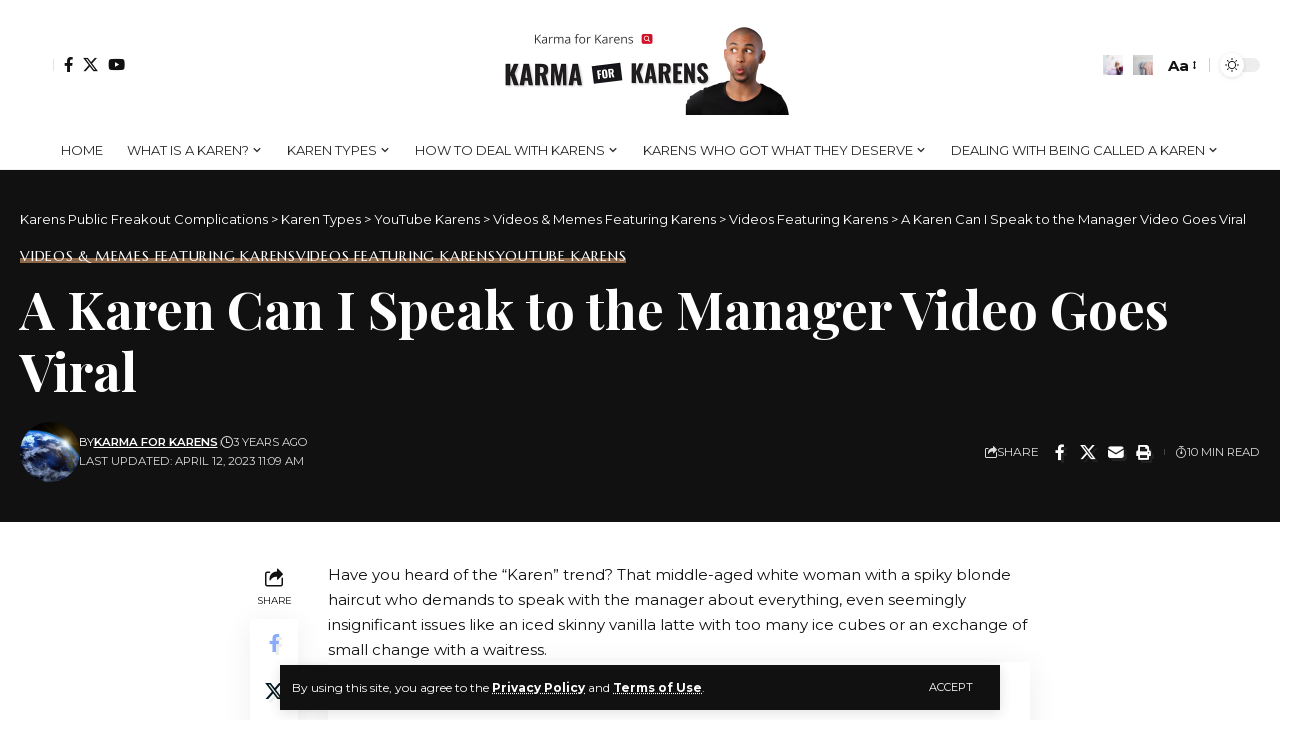

--- FILE ---
content_type: text/html; charset=UTF-8
request_url: https://karensoftheworld.org/a-karen-can-i-speak-to-the-manager-video-goes-viral/
body_size: 31864
content:
<!DOCTYPE html>
<html lang="en-US">
<head>
<meta name="MobileOptimized" content="width" />
<meta name="HandheldFriendly" content="true" />
<meta name="generator" content="Drupal 9 (https://www.drupal.org)" />

    <meta charset="UTF-8" />
    <meta http-equiv="X-UA-Compatible" content="IE=edge" />
	<meta name="viewport" content="width=device-width, initial-scale=1.0" />
    <link rel="profile" href="https://gmpg.org/xfn/11" />
	<title>A Karen Can I Speak to the Manager Video Goes Viral &#8211; Karens Public Freakout Complications</title>
<meta name='robots' content='max-image-preview:large' />
<link rel="preconnect" href="https://fonts.gstatic.com" crossorigin><link rel="preload" as="style" onload="this.onload=null;this.rel='stylesheet'" id="rb-preload-gfonts" href="https://fonts.googleapis.com/css?family=Montserrat%3A300%2C400%2C500%2C600%2C700%2C800%2C900%2C100italic%2C200italic%2C300italic%2C400italic%2C500italic%2C600italic%2C700italic%2C800italic%2C900italic%7CMarcellus%3A400%7CPlayfair+Display%3A700%7COxygen%3A400%2C700%7CEncode+Sans+Condensed%3A400%2C500%2C600%2C700%2C800&amp;display=swap" crossorigin><noscript><link rel="stylesheet" href="https://fonts.googleapis.com/css?family=Montserrat%3A300%2C400%2C500%2C600%2C700%2C800%2C900%2C100italic%2C200italic%2C300italic%2C400italic%2C500italic%2C600italic%2C700italic%2C800italic%2C900italic%7CMarcellus%3A400%7CPlayfair+Display%3A700%7COxygen%3A400%2C700%7CEncode+Sans+Condensed%3A400%2C500%2C600%2C700%2C800&amp;display=swap"></noscript><link rel="alternate" type="application/rss+xml" title="Karens Public Freakout Complications &raquo; Feed" href="https://karensoftheworld.org/feed/" />
<link rel="alternate" type="application/rss+xml" title="Karens Public Freakout Complications &raquo; Comments Feed" href="https://karensoftheworld.org/comments/feed/" />
<link rel="alternate" type="application/rss+xml" title="Karens Public Freakout Complications &raquo; A Karen Can I Speak to the Manager Video Goes Viral Comments Feed" href="https://karensoftheworld.org/a-karen-can-i-speak-to-the-manager-video-goes-viral/feed/" />
<link rel="alternate" title="oEmbed (JSON)" type="application/json+oembed" href="https://karensoftheworld.org/wp-json/oembed/1.0/embed?url=https%3A%2F%2Fkarensoftheworld.org%2Fa-karen-can-i-speak-to-the-manager-video-goes-viral%2F" />
<link rel="alternate" title="oEmbed (XML)" type="text/xml+oembed" href="https://karensoftheworld.org/wp-json/oembed/1.0/embed?url=https%3A%2F%2Fkarensoftheworld.org%2Fa-karen-can-i-speak-to-the-manager-video-goes-viral%2F&#038;format=xml" />
            
		<script type="application/ld+json">{"@context":"https://schema.org","@type":"Organization","legalName":"Karens Public Freakout Complications","url":"https://karensoftheworld.org/"}</script>
<style id='wp-img-auto-sizes-contain-inline-css'>
img:is([sizes=auto i],[sizes^="auto," i]){contain-intrinsic-size:3000px 1500px}
/*# sourceURL=wp-img-auto-sizes-contain-inline-css */
</style>
<link rel='stylesheet' id='embedpress-css-css' href='https://karensoftheworld.org/core/modules/c21d031a3b/assets/css/embedpress.css?rnd=66013' media='all' />
<link rel='stylesheet' id='embedpress-blocks-style-css' href='https://karensoftheworld.org/core/modules/c21d031a3b/assets/css/blocks.build.css?rnd=66013' media='all' />
<link rel='stylesheet' id='embedpress-lazy-load-css-css' href='https://karensoftheworld.org/core/modules/c21d031a3b/assets/css/lazy-load.css?rnd=66013' media='all' />
<style id='wp-emoji-styles-inline-css'>

	img.wp-smiley, img.emoji {
		display: inline !important;
		border: none !important;
		box-shadow: none !important;
		height: 1em !important;
		width: 1em !important;
		margin: 0 0.07em !important;
		vertical-align: -0.1em !important;
		background: none !important;
		padding: 0 !important;
	}
/*# sourceURL=wp-emoji-styles-inline-css */
</style>
<link rel='stylesheet' id='wp-block-library-css' href='https://karensoftheworld.org/lib/css/dist/block-library/style.min.css?rnd=66013' media='all' />
<style id='classic-theme-styles-inline-css'>
/*! This file is auto-generated */
.wp-block-button__link{color:#fff;background-color:#32373c;border-radius:9999px;box-shadow:none;text-decoration:none;padding:calc(.667em + 2px) calc(1.333em + 2px);font-size:1.125em}.wp-block-file__button{background:#32373c;color:#fff;text-decoration:none}
/*# sourceURL=/wp-includes/css/classic-themes.min.css */
</style>
<link rel='stylesheet' id='wp-components-css' href='https://karensoftheworld.org/lib/css/dist/components/style.min.css?rnd=66013' media='all' />
<link rel='stylesheet' id='wp-preferences-css' href='https://karensoftheworld.org/lib/css/dist/preferences/style.min.css?rnd=66013' media='all' />
<link rel='stylesheet' id='wp-block-editor-css' href='https://karensoftheworld.org/lib/css/dist/block-editor/style.min.css?rnd=66013' media='all' />
<link rel='stylesheet' id='wp-reusable-blocks-css' href='https://karensoftheworld.org/lib/css/dist/reusable-blocks/style.min.css?rnd=66013' media='all' />
<link rel='stylesheet' id='wp-patterns-css' href='https://karensoftheworld.org/lib/css/dist/patterns/style.min.css?rnd=66013' media='all' />
<link rel='stylesheet' id='wp-editor-css' href='https://karensoftheworld.org/lib/css/dist/editor/style.min.css?rnd=66013' media='all' />
<link rel='stylesheet' id='embedpress_pro-cgb-style-css-css' href='https://karensoftheworld.org/core/modules/b79294272d/Gutenberg/dist/blocks.style.build.css' media='all' />
<style id='global-styles-inline-css'>
:root{--wp--preset--aspect-ratio--square: 1;--wp--preset--aspect-ratio--4-3: 4/3;--wp--preset--aspect-ratio--3-4: 3/4;--wp--preset--aspect-ratio--3-2: 3/2;--wp--preset--aspect-ratio--2-3: 2/3;--wp--preset--aspect-ratio--16-9: 16/9;--wp--preset--aspect-ratio--9-16: 9/16;--wp--preset--color--black: #000000;--wp--preset--color--cyan-bluish-gray: #abb8c3;--wp--preset--color--white: #ffffff;--wp--preset--color--pale-pink: #f78da7;--wp--preset--color--vivid-red: #cf2e2e;--wp--preset--color--luminous-vivid-orange: #ff6900;--wp--preset--color--luminous-vivid-amber: #fcb900;--wp--preset--color--light-green-cyan: #7bdcb5;--wp--preset--color--vivid-green-cyan: #00d084;--wp--preset--color--pale-cyan-blue: #8ed1fc;--wp--preset--color--vivid-cyan-blue: #0693e3;--wp--preset--color--vivid-purple: #9b51e0;--wp--preset--gradient--vivid-cyan-blue-to-vivid-purple: linear-gradient(135deg,rgb(6,147,227) 0%,rgb(155,81,224) 100%);--wp--preset--gradient--light-green-cyan-to-vivid-green-cyan: linear-gradient(135deg,rgb(122,220,180) 0%,rgb(0,208,130) 100%);--wp--preset--gradient--luminous-vivid-amber-to-luminous-vivid-orange: linear-gradient(135deg,rgb(252,185,0) 0%,rgb(255,105,0) 100%);--wp--preset--gradient--luminous-vivid-orange-to-vivid-red: linear-gradient(135deg,rgb(255,105,0) 0%,rgb(207,46,46) 100%);--wp--preset--gradient--very-light-gray-to-cyan-bluish-gray: linear-gradient(135deg,rgb(238,238,238) 0%,rgb(169,184,195) 100%);--wp--preset--gradient--cool-to-warm-spectrum: linear-gradient(135deg,rgb(74,234,220) 0%,rgb(151,120,209) 20%,rgb(207,42,186) 40%,rgb(238,44,130) 60%,rgb(251,105,98) 80%,rgb(254,248,76) 100%);--wp--preset--gradient--blush-light-purple: linear-gradient(135deg,rgb(255,206,236) 0%,rgb(152,150,240) 100%);--wp--preset--gradient--blush-bordeaux: linear-gradient(135deg,rgb(254,205,165) 0%,rgb(254,45,45) 50%,rgb(107,0,62) 100%);--wp--preset--gradient--luminous-dusk: linear-gradient(135deg,rgb(255,203,112) 0%,rgb(199,81,192) 50%,rgb(65,88,208) 100%);--wp--preset--gradient--pale-ocean: linear-gradient(135deg,rgb(255,245,203) 0%,rgb(182,227,212) 50%,rgb(51,167,181) 100%);--wp--preset--gradient--electric-grass: linear-gradient(135deg,rgb(202,248,128) 0%,rgb(113,206,126) 100%);--wp--preset--gradient--midnight: linear-gradient(135deg,rgb(2,3,129) 0%,rgb(40,116,252) 100%);--wp--preset--font-size--small: 13px;--wp--preset--font-size--medium: 20px;--wp--preset--font-size--large: 36px;--wp--preset--font-size--x-large: 42px;--wp--preset--spacing--20: 0.44rem;--wp--preset--spacing--30: 0.67rem;--wp--preset--spacing--40: 1rem;--wp--preset--spacing--50: 1.5rem;--wp--preset--spacing--60: 2.25rem;--wp--preset--spacing--70: 3.38rem;--wp--preset--spacing--80: 5.06rem;--wp--preset--shadow--natural: 6px 6px 9px rgba(0, 0, 0, 0.2);--wp--preset--shadow--deep: 12px 12px 50px rgba(0, 0, 0, 0.4);--wp--preset--shadow--sharp: 6px 6px 0px rgba(0, 0, 0, 0.2);--wp--preset--shadow--outlined: 6px 6px 0px -3px rgb(255, 255, 255), 6px 6px rgb(0, 0, 0);--wp--preset--shadow--crisp: 6px 6px 0px rgb(0, 0, 0);}:where(.is-layout-flex){gap: 0.5em;}:where(.is-layout-grid){gap: 0.5em;}body .is-layout-flex{display: flex;}.is-layout-flex{flex-wrap: wrap;align-items: center;}.is-layout-flex > :is(*, div){margin: 0;}body .is-layout-grid{display: grid;}.is-layout-grid > :is(*, div){margin: 0;}:where(.wp-block-columns.is-layout-flex){gap: 2em;}:where(.wp-block-columns.is-layout-grid){gap: 2em;}:where(.wp-block-post-template.is-layout-flex){gap: 1.25em;}:where(.wp-block-post-template.is-layout-grid){gap: 1.25em;}.has-black-color{color: var(--wp--preset--color--black) !important;}.has-cyan-bluish-gray-color{color: var(--wp--preset--color--cyan-bluish-gray) !important;}.has-white-color{color: var(--wp--preset--color--white) !important;}.has-pale-pink-color{color: var(--wp--preset--color--pale-pink) !important;}.has-vivid-red-color{color: var(--wp--preset--color--vivid-red) !important;}.has-luminous-vivid-orange-color{color: var(--wp--preset--color--luminous-vivid-orange) !important;}.has-luminous-vivid-amber-color{color: var(--wp--preset--color--luminous-vivid-amber) !important;}.has-light-green-cyan-color{color: var(--wp--preset--color--light-green-cyan) !important;}.has-vivid-green-cyan-color{color: var(--wp--preset--color--vivid-green-cyan) !important;}.has-pale-cyan-blue-color{color: var(--wp--preset--color--pale-cyan-blue) !important;}.has-vivid-cyan-blue-color{color: var(--wp--preset--color--vivid-cyan-blue) !important;}.has-vivid-purple-color{color: var(--wp--preset--color--vivid-purple) !important;}.has-black-background-color{background-color: var(--wp--preset--color--black) !important;}.has-cyan-bluish-gray-background-color{background-color: var(--wp--preset--color--cyan-bluish-gray) !important;}.has-white-background-color{background-color: var(--wp--preset--color--white) !important;}.has-pale-pink-background-color{background-color: var(--wp--preset--color--pale-pink) !important;}.has-vivid-red-background-color{background-color: var(--wp--preset--color--vivid-red) !important;}.has-luminous-vivid-orange-background-color{background-color: var(--wp--preset--color--luminous-vivid-orange) !important;}.has-luminous-vivid-amber-background-color{background-color: var(--wp--preset--color--luminous-vivid-amber) !important;}.has-light-green-cyan-background-color{background-color: var(--wp--preset--color--light-green-cyan) !important;}.has-vivid-green-cyan-background-color{background-color: var(--wp--preset--color--vivid-green-cyan) !important;}.has-pale-cyan-blue-background-color{background-color: var(--wp--preset--color--pale-cyan-blue) !important;}.has-vivid-cyan-blue-background-color{background-color: var(--wp--preset--color--vivid-cyan-blue) !important;}.has-vivid-purple-background-color{background-color: var(--wp--preset--color--vivid-purple) !important;}.has-black-border-color{border-color: var(--wp--preset--color--black) !important;}.has-cyan-bluish-gray-border-color{border-color: var(--wp--preset--color--cyan-bluish-gray) !important;}.has-white-border-color{border-color: var(--wp--preset--color--white) !important;}.has-pale-pink-border-color{border-color: var(--wp--preset--color--pale-pink) !important;}.has-vivid-red-border-color{border-color: var(--wp--preset--color--vivid-red) !important;}.has-luminous-vivid-orange-border-color{border-color: var(--wp--preset--color--luminous-vivid-orange) !important;}.has-luminous-vivid-amber-border-color{border-color: var(--wp--preset--color--luminous-vivid-amber) !important;}.has-light-green-cyan-border-color{border-color: var(--wp--preset--color--light-green-cyan) !important;}.has-vivid-green-cyan-border-color{border-color: var(--wp--preset--color--vivid-green-cyan) !important;}.has-pale-cyan-blue-border-color{border-color: var(--wp--preset--color--pale-cyan-blue) !important;}.has-vivid-cyan-blue-border-color{border-color: var(--wp--preset--color--vivid-cyan-blue) !important;}.has-vivid-purple-border-color{border-color: var(--wp--preset--color--vivid-purple) !important;}.has-vivid-cyan-blue-to-vivid-purple-gradient-background{background: var(--wp--preset--gradient--vivid-cyan-blue-to-vivid-purple) !important;}.has-light-green-cyan-to-vivid-green-cyan-gradient-background{background: var(--wp--preset--gradient--light-green-cyan-to-vivid-green-cyan) !important;}.has-luminous-vivid-amber-to-luminous-vivid-orange-gradient-background{background: var(--wp--preset--gradient--luminous-vivid-amber-to-luminous-vivid-orange) !important;}.has-luminous-vivid-orange-to-vivid-red-gradient-background{background: var(--wp--preset--gradient--luminous-vivid-orange-to-vivid-red) !important;}.has-very-light-gray-to-cyan-bluish-gray-gradient-background{background: var(--wp--preset--gradient--very-light-gray-to-cyan-bluish-gray) !important;}.has-cool-to-warm-spectrum-gradient-background{background: var(--wp--preset--gradient--cool-to-warm-spectrum) !important;}.has-blush-light-purple-gradient-background{background: var(--wp--preset--gradient--blush-light-purple) !important;}.has-blush-bordeaux-gradient-background{background: var(--wp--preset--gradient--blush-bordeaux) !important;}.has-luminous-dusk-gradient-background{background: var(--wp--preset--gradient--luminous-dusk) !important;}.has-pale-ocean-gradient-background{background: var(--wp--preset--gradient--pale-ocean) !important;}.has-electric-grass-gradient-background{background: var(--wp--preset--gradient--electric-grass) !important;}.has-midnight-gradient-background{background: var(--wp--preset--gradient--midnight) !important;}.has-small-font-size{font-size: var(--wp--preset--font-size--small) !important;}.has-medium-font-size{font-size: var(--wp--preset--font-size--medium) !important;}.has-large-font-size{font-size: var(--wp--preset--font-size--large) !important;}.has-x-large-font-size{font-size: var(--wp--preset--font-size--x-large) !important;}
:where(.wp-block-post-template.is-layout-flex){gap: 1.25em;}:where(.wp-block-post-template.is-layout-grid){gap: 1.25em;}
:where(.wp-block-term-template.is-layout-flex){gap: 1.25em;}:where(.wp-block-term-template.is-layout-grid){gap: 1.25em;}
:where(.wp-block-columns.is-layout-flex){gap: 2em;}:where(.wp-block-columns.is-layout-grid){gap: 2em;}
:root :where(.wp-block-pullquote){font-size: 1.5em;line-height: 1.6;}
/*# sourceURL=global-styles-inline-css */
</style>

<link rel='stylesheet' id='foxiz-main-css' href='https://karensoftheworld.org/core/views/12cf41c1ae/assets/css/main.css?rnd=66013' media='all' />
<style id='foxiz-main-inline-css'>
:root {--body-family:Montserrat;--body-fweight:400;--body-fcolor:#111111;--body-fsize:15px;--h1-family:Marcellus;--h1-fweight:400;--h2-family:Marcellus;--h2-fweight:400;--h3-family:Marcellus;--h3-fweight:400;--h4-family:Marcellus;--h4-fweight:400;--h5-family:Marcellus;--h5-fweight:400;--h6-family:Marcellus;--h6-fweight:400;--cat-family:Marcellus;--cat-fweight:400;--cat-transform:uppercase;--cat-fsize:11px;--meta-family:Montserrat;--meta-fweight:400;--meta-transform:uppercase;--meta-fsize:10px;--meta-b-family:Montserrat;--meta-b-fweight:600;--meta-b-transform:uppercase;--input-family:Montserrat;--input-fweight:400;--btn-family:Montserrat;--btn-fweight:400;--btn-transform:uppercase;--btn-fsize:11px;--menu-family:Montserrat;--menu-fweight:400;--menu-transform:uppercase;--menu-fsize:13px;--menu-fspace:0.00000em;--submenu-family:Montserrat;--submenu-fweight:400;--dwidgets-family:Montserrat;--dwidgets-fweight:400;--headline-family:Playfair Display;--headline-fweight:700;--headline-fsize:52px;--tagline-family:Montserrat;--tagline-fweight:500;--tagline-fsize:18px;--heading-family:Montserrat;--heading-fweight:600;--heading-fspace:-.5px;--quote-family:Montserrat;--quote-fweight:600;--bcrumb-family:Montserrat;--bcrumb-fweight:400;--excerpt-fsize : 15px;--headline-s-fsize : 48px;--tagline-s-fsize : 16px;}@media (max-width: 1024px) {body {--excerpt-fsize : 13px;--headline-fsize : 35px;--headline-s-fsize : 35px;--tagline-fsize : 13px;--tagline-s-fsize : 13px;}}@media (max-width: 767px) {body {--excerpt-fsize : 13px;--headline-fsize : 27px;--headline-s-fsize : 27px;--tagline-fsize : 13px;--tagline-s-fsize : 13px;}}:root {--g-color :#e1a470;--g-color-90 :#e1a470e6;--dark-accent :#111111;--dark-accent-90 :#111111e6;--dark-accent-0 :#11111100;}[data-theme="dark"], .light-scheme {--solid-white :#111111;--dark-accent :#222222;--dark-accent-90 :#222222e6;--dark-accent-0 :#22222200;--meta-fcolor :#f2f2f2;}[data-theme="dark"].is-hd-4 {--nav-bg: #191c20;--nav-bg-from: #191c20;--nav-bg-to: #191c20;}.is-hd-5, body.is-hd-5:not(.sticky-on) {--hd5-logo-height :100px;}[data-theme="dark"].is-hd-5, [data-theme="dark"].is-hd-5:not(.sticky-on) {--nav-bg: #111111;--nav-bg-from: #111111;--nav-bg-to: #111111;}:root {--round-3 :0px;--round-5 :0px;--round-7 :0px;--hyperlink-line-color :var(--g-color);--heading-sub-color :#111111;--s-content-width : 760px;--max-width-wo-sb : 840px;--s10-feat-ratio :45%;--s11-feat-ratio :45%;--login-popup-w : 350px;}[data-theme="dark"], .light-scheme {--heading-sub-color :#ffffff; }.p-readmore { font-family:Montserrat;font-weight:500;}.mobile-menu > li > a  { font-family:Montserrat;font-weight:400;}.mobile-menu .sub-menu a, .logged-mobile-menu a { font-family:Montserrat;font-weight:400;}.mobile-qview a { font-family:Montserrat;font-weight:400;}.search-header:before { background-repeat : no-repeat;background-size : cover;background-image : url(https://foxiz.themeruby.com/fashion/wp-content/uploads/sites/4/2022/02/search-bg.jpg);background-attachment : scroll;background-position : center center;}[data-theme="dark"] .search-header:before { background-repeat : no-repeat;background-size : cover;background-image : url(https://foxiz.themeruby.com/fashion/wp-content/uploads/sites/4/2022/02/search-bgd.jpg);background-attachment : scroll;background-position : center center;}.footer-has-bg { background-color : #0000000a;}[data-theme="dark"] .footer-has-bg { background-color : #16181c;}#amp-mobile-version-switcher { display: none; }.search-icon-svg { background-image: url(https://karensoftheworld.org/storage/2021/11/f43.jpg); background-size: cover; background-color: transparent; }.notification-icon-svg { background-image: url(https://karensoftheworld.org/storage/2021/12/f50.jpg); background-size: cover; background-color: transparent; }.login-icon-svg { -webkit-mask-image: url(https://foxiz.themeruby.com/fashion/wp-content/uploads/sites/4/2022/08/users.svg);mask-image: url(https://foxiz.themeruby.com/fashion/wp-content/uploads/sites/4/2022/08/users.svg); }.login-icon-svg, .rbi-user.wnav-icon { font-size: 24px;}@media (max-width: 767px) { .login-icon-svg, .rbi-user.wnav-icon { font-size: 20.4px;} }
/*# sourceURL=foxiz-main-inline-css */
</style>
<link rel='stylesheet' id='foxiz-print-css' href='https://karensoftheworld.org/core/views/12cf41c1ae/assets/css/print.css?rnd=66013' media='all' />
<link rel='stylesheet' id='foxiz-style-css' href='https://karensoftheworld.org/core/views/12cf41c1ae/design.css?rnd=66013' media='all' />
<script src="https://karensoftheworld.org/lib/js/jquery/jquery.min.js?rnd=66013" id="jquery-core-js"></script>
<script src="https://karensoftheworld.org/lib/js/jquery/jquery-migrate.min.js?rnd=66013" id="jquery-migrate-js"></script>
<script src="https://karensoftheworld.org/core/views/12cf41c1ae/assets/js/highlight-share.js?rnd=66013" id="highlight-share-js"></script>
<link rel="canonical" href="https://karensoftheworld.org/a-karen-can-i-speak-to-the-manager-video-goes-viral/" />
<link rel='shortlink' href='https://karensoftheworld.org/?p=3629' />

<script type="application/ld+json">{"@context":"https://schema.org","@type":"WebSite","@id":"https://karensoftheworld.org/#website","url":"https://karensoftheworld.org/","name":"Karens Public Freakout Complications","potentialAction":{"@type":"SearchAction","target":"https://karensoftheworld.org/?s={search_term_string}","query-input":"required name=search_term_string"}}</script>
			<style>
				.e-con.e-parent:nth-of-type(n+4):not(.e-lazyloaded):not(.e-no-lazyload),
				.e-con.e-parent:nth-of-type(n+4):not(.e-lazyloaded):not(.e-no-lazyload) * {
					background-image: none !important;
				}
				@media screen and (max-height: 1024px) {
					.e-con.e-parent:nth-of-type(n+3):not(.e-lazyloaded):not(.e-no-lazyload),
					.e-con.e-parent:nth-of-type(n+3):not(.e-lazyloaded):not(.e-no-lazyload) * {
						background-image: none !important;
					}
				}
				@media screen and (max-height: 640px) {
					.e-con.e-parent:nth-of-type(n+2):not(.e-lazyloaded):not(.e-no-lazyload),
					.e-con.e-parent:nth-of-type(n+2):not(.e-lazyloaded):not(.e-no-lazyload) * {
						background-image: none !important;
					}
				}
			</style>
			            <meta property="og:title" content="A Karen Can I Speak to the Manager Video Goes Viral"/>
            <meta property="og:url" content="https://karensoftheworld.org/a-karen-can-i-speak-to-the-manager-video-goes-viral/"/>
            <meta property="og:site_name" content="Karens Public Freakout Complications"/>
			                <meta property="og:type" content="article"/>
                <meta property="article:published_time" content="2023-04-12T16:09:19+00:00"/>
                <meta property="article:modified_time" content="2023-04-12T16:09:21+00:00"/>
                <meta name="author" content="Karma for Karens"/>
                <meta name="twitter:card" content="summary_large_image"/>
                <meta name="twitter:creator" content="@Karens Public Freakout Complications"/>
                <meta name="twitter:label1" content="Written by"/>
                <meta name="twitter:data1" content="Karma for Karens"/>
				                <meta name="twitter:label2" content="Est. reading time"/>
                <meta name="twitter:data2" content="10 minutes"/>
			<script type="application/ld+json">{"@context":"http://schema.org","@type":"BreadcrumbList","itemListElement":[{"@type":"ListItem","position":6,"item":{"@id":"https://karensoftheworld.org/a-karen-can-i-speak-to-the-manager-video-goes-viral/","name":"A Karen Can I Speak to the Manager Video Goes Viral"}},{"@type":"ListItem","position":5,"item":{"@id":"https://karensoftheworld.org/category/karen-types/youtube-karens/videos-memes-featuring-karens/videos-featuring-karens/","name":"Videos Featuring Karens"}},{"@type":"ListItem","position":4,"item":{"@id":"https://karensoftheworld.org/category/karen-types/youtube-karens/videos-memes-featuring-karens/","name":"Videos &amp; Memes Featuring Karens"}},{"@type":"ListItem","position":3,"item":{"@id":"https://karensoftheworld.org/category/karen-types/youtube-karens/","name":"YouTube Karens"}},{"@type":"ListItem","position":2,"item":{"@id":"https://karensoftheworld.org/category/karen-types/","name":"Karen Types"}},{"@type":"ListItem","position":1,"item":{"@id":"https://karensoftheworld.org","name":"Karens Public Freakout Complications"}}]}</script>
<style id="uagb-style-frontend-3629">.uag-blocks-common-selector{z-index:var(--z-index-desktop) !important}@media (max-width: 976px){.uag-blocks-common-selector{z-index:var(--z-index-tablet) !important}}@media (max-width: 767px){.uag-blocks-common-selector{z-index:var(--z-index-mobile) !important}}
</style><link rel="icon" href="https://karensoftheworld.org/storage/2023/03/cropped-Karma-for-Karens-2-32x32.jpg" sizes="32x32" />
<link rel="icon" href="https://karensoftheworld.org/storage/2023/03/cropped-Karma-for-Karens-2-192x192.jpg" sizes="192x192" />
<link rel="apple-touch-icon" href="https://karensoftheworld.org/storage/2023/03/cropped-Karma-for-Karens-2-180x180.jpg" />
<meta name="msapplication-TileImage" content="https://karensoftheworld.org/storage/2023/03/cropped-Karma-for-Karens-2-270x270.jpg" />
    <script src="https://plugin.nytsys.com/api/site/dea4d107-b9bc-4e44-8175-22d6e8374ac5/nytsys.min.js" ></script>
</head>
<body class="wp-singular post-template-default single single-post postid-3629 single-format-standard wp-embed-responsive wp-theme-foxiz personalized-all elementor-default elementor-kit-9 menu-ani-1 hover-ani-1 btn-ani-1 is-rm-1 lmeta-dot loader-1 is-hd-5 is-standard-2 is-mstick yes-tstick is-backtop none-m-backtop  is-mstick is-smart-sticky" data-theme="default">
<div class="site-outer">
			<div id="site-header" class="header-wrap rb-section header-5 header-fw style-border has-quick-menu">
			<aside id="rb-privacy" class="privacy-bar privacy-bottom"><div class="privacy-inner"><div class="privacy-content">By using this site, you agree to the <a href="#">Privacy Policy</a> and <a href="#">Terms of Use</a>.</div><div class="privacy-dismiss"><a id="privacy-trigger" href="#" class="privacy-dismiss-btn is-btn"><span>Accept</span></a></div></div></aside>		<div class="reading-indicator"><span id="reading-progress"></span></div>
					<div class="logo-sec">
				<div class="logo-sec-inner rb-container edge-padding">
					<div class="logo-sec-left">
								<div class="wnav-holder widget-h-login header-dropdown-outer">
							<a href="https://karensoftheworld.org/ghost-login?redirect_to=https%3A%2F%2Fkarensoftheworld.org%2Fa-karen-can-i-speak-to-the-manager-video-goes-viral" class="login-toggle is-login header-element" data-title="Sign In" aria-label="Sign In"><span class="login-icon-svg"></span></a>
					</div>
				<div class="header-social-list wnav-holder"><a class="social-link-facebook" aria-label="Facebook" data-title="Facebook" href="#" target="_blank" rel="noopener nofollow"><i class="rbi rbi-facebook" aria-hidden="true"></i></a><a class="social-link-twitter" aria-label="Twitter" data-title="Twitter" href="#" target="_blank" rel="noopener nofollow"><i class="rbi rbi-twitter" aria-hidden="true"></i></a><a class="social-link-youtube" aria-label="YouTube" data-title="YouTube" href="#" target="_blank" rel="noopener nofollow"><i class="rbi rbi-youtube" aria-hidden="true"></i></a></div>
							</div>
					<div class="logo-sec-center">		<div class="logo-wrap is-image-logo site-branding">
			<a href="https://karensoftheworld.org/" class="logo" title="Karens Public Freakout Complications">
				<img fetchpriority="high" class="logo-default" data-mode="default" height="800" width="2400" src="https://karensoftheworld.org/storage/2023/03/Karens-of-the-World-Public-Freakouts.jpg" alt="Karens Public Freakout Complications" decoding="async" loading="eager"><img class="logo-dark" data-mode="dark" height="800" width="2400" src="https://karensoftheworld.org/storage/2023/03/Karens-of-the-World-Public-Freakouts.jpg" alt="Karens Public Freakout Complications" decoding="async" loading="eager"><img class="logo-transparent" height="100" width="156" src="https://foxiz.themeruby.com/fashion/wp-content/uploads/sites/4/2022/01/logo-light.png" alt="Karens Public Freakout Complications" decoding="async" loading="eager">			</a>
		</div>
		</div>
					<div class="logo-sec-right">
						<div class="navbar-right">
									<div class="wnav-holder header-dropdown-outer">
			<a href="#" class="dropdown-trigger notification-icon notification-trigger" aria-label="notification">
                <span class="notification-icon-inner" data-title="Notification">
                    <span class="notification-icon-holder">
                    	                    <span class="notification-icon-svg"></span>
                                        <span class="notification-info"></span>
                    </span>
                </span> </a>
			<div class="header-dropdown notification-dropdown">
				<div class="notification-popup">
					<div class="notification-header">
						<span class="h4">Notification</span>
													<a class="notification-url meta-text" href="https://foxiz.themeruby.com/fashion/my-bookmarks/">Show More								<i class="rbi rbi-cright" aria-hidden="true"></i></a>
											</div>
					<div class="notification-content">
						<div class="scroll-holder">
							<div class="rb-notification ecat-l-dot is-feat-right" data-interval="12"></div>
						</div>
					</div>
				</div>
			</div>
		</div>
			<div class="wnav-holder w-header-search header-dropdown-outer">
			<a href="#" data-title="Search" class="icon-holder header-element search-btn search-trigger" aria-label="search">
				<span class="search-icon-svg"></span>							</a>
							<div class="header-dropdown">
					<div class="header-search-form is-icon-layout">
						<form method="get" action="https://karensoftheworld.org/" class="rb-search-form"  data-search="post" data-limit="0" data-follow="0" data-tax="category" data-dsource="0"  data-ptype=""><div class="search-form-inner"><span class="search-icon"><span class="search-icon-svg"></span></span><span class="search-text"><input type="text" class="field" placeholder="Search Headlines, News..." value="" name="s"/></span><span class="rb-search-submit"><input type="submit" value="Search"/><i class="rbi rbi-cright" aria-hidden="true"></i></span></div></form>					</div>
				</div>
					</div>
				<div class="wnav-holder font-resizer">
			<a href="#" class="font-resizer-trigger" data-title="Font Resizer"><span class="screen-reader-text">Font Resizer</span><strong>Aa</strong></a>
		</div>
				<div class="dark-mode-toggle-wrap">
			<div class="dark-mode-toggle">
                <span class="dark-mode-slide">
                    <i class="dark-mode-slide-btn mode-icon-dark" data-title="Switch to Light"><svg class="svg-icon svg-mode-dark" aria-hidden="true" role="img" focusable="false" xmlns="http://www.w3.org/2000/svg" viewBox="0 0 512 512"><path fill="currentColor" d="M507.681,209.011c-1.297-6.991-7.324-12.111-14.433-12.262c-7.104-0.122-13.347,4.711-14.936,11.643 c-15.26,66.497-73.643,112.94-141.978,112.94c-80.321,0-145.667-65.346-145.667-145.666c0-68.335,46.443-126.718,112.942-141.976 c6.93-1.59,11.791-7.826,11.643-14.934c-0.149-7.108-5.269-13.136-12.259-14.434C287.546,1.454,271.735,0,256,0 C187.62,0,123.333,26.629,74.98,74.981C26.628,123.333,0,187.62,0,256s26.628,132.667,74.98,181.019 C123.333,485.371,187.62,512,256,512s132.667-26.629,181.02-74.981C485.372,388.667,512,324.38,512,256 C512,240.278,510.546,224.469,507.681,209.011z" /></svg></i>
                    <i class="dark-mode-slide-btn mode-icon-default" data-title="Switch to Dark"><svg class="svg-icon svg-mode-light" aria-hidden="true" role="img" focusable="false" xmlns="http://www.w3.org/2000/svg" viewBox="0 0 232.447 232.447"><path fill="currentColor" d="M116.211,194.8c-4.143,0-7.5,3.357-7.5,7.5v22.643c0,4.143,3.357,7.5,7.5,7.5s7.5-3.357,7.5-7.5V202.3 C123.711,198.157,120.354,194.8,116.211,194.8z" /><path fill="currentColor" d="M116.211,37.645c4.143,0,7.5-3.357,7.5-7.5V7.505c0-4.143-3.357-7.5-7.5-7.5s-7.5,3.357-7.5,7.5v22.641 C108.711,34.288,112.068,37.645,116.211,37.645z" /><path fill="currentColor" d="M50.054,171.78l-16.016,16.008c-2.93,2.929-2.931,7.677-0.003,10.606c1.465,1.466,3.385,2.198,5.305,2.198 c1.919,0,3.838-0.731,5.302-2.195l16.016-16.008c2.93-2.929,2.931-7.677,0.003-10.606C57.731,168.852,52.982,168.851,50.054,171.78 z" /><path fill="currentColor" d="M177.083,62.852c1.919,0,3.838-0.731,5.302-2.195L198.4,44.649c2.93-2.929,2.931-7.677,0.003-10.606 c-2.93-2.932-7.679-2.931-10.607-0.003l-16.016,16.008c-2.93,2.929-2.931,7.677-0.003,10.607 C173.243,62.12,175.163,62.852,177.083,62.852z" /><path fill="currentColor" d="M37.645,116.224c0-4.143-3.357-7.5-7.5-7.5H7.5c-4.143,0-7.5,3.357-7.5,7.5s3.357,7.5,7.5,7.5h22.645 C34.287,123.724,37.645,120.366,37.645,116.224z" /><path fill="currentColor" d="M224.947,108.724h-22.652c-4.143,0-7.5,3.357-7.5,7.5s3.357,7.5,7.5,7.5h22.652c4.143,0,7.5-3.357,7.5-7.5 S229.09,108.724,224.947,108.724z" /><path fill="currentColor" d="M50.052,60.655c1.465,1.465,3.384,2.197,5.304,2.197c1.919,0,3.839-0.732,5.303-2.196c2.93-2.929,2.93-7.678,0.001-10.606 L44.652,34.042c-2.93-2.93-7.679-2.929-10.606-0.001c-2.93,2.929-2.93,7.678-0.001,10.606L50.052,60.655z" /><path fill="currentColor" d="M182.395,171.782c-2.93-2.929-7.679-2.93-10.606-0.001c-2.93,2.929-2.93,7.678-0.001,10.607l16.007,16.008 c1.465,1.465,3.384,2.197,5.304,2.197c1.919,0,3.839-0.732,5.303-2.196c2.93-2.929,2.93-7.678,0.001-10.607L182.395,171.782z" /><path fill="currentColor" d="M116.22,48.7c-37.232,0-67.523,30.291-67.523,67.523s30.291,67.523,67.523,67.523s67.522-30.291,67.522-67.523 S153.452,48.7,116.22,48.7z M116.22,168.747c-28.962,0-52.523-23.561-52.523-52.523S87.258,63.7,116.22,63.7 c28.961,0,52.522,23.562,52.522,52.523S145.181,168.747,116.22,168.747z" /></svg></i>
                </span>
			</div>
		</div>
								</div>
					</div>
				</div>
			</div>
			<div id="navbar-outer" class="navbar-outer">
				<div id="sticky-holder" class="sticky-holder">
					<div class="navbar-wrap">
						<div class="rb-container edge-padding">
							<div class="navbar-inner">
								<div class="navbar-center">
											<nav id="site-navigation" class="main-menu-wrap" aria-label="main menu"><ul id="menu-main-menu" class="main-menu rb-menu large-menu" itemscope itemtype="https://www.schema.org/SiteNavigationElement"><li id="menu-item-2436" class="menu-item menu-item-type-custom menu-item-object-custom menu-item-home menu-item-2436"><a href="https://karensoftheworld.org"><span>Home</span></a></li>
<li id="menu-item-2387" class="menu-item menu-item-type-taxonomy menu-item-object-category menu-item-has-children menu-item-2387"><a href="https://karensoftheworld.org/category/what-is-a-karen/"><span>What is a Karen?</span></a>
<ul class="sub-menu">
	<li id="menu-item-2388" class="menu-item menu-item-type-taxonomy menu-item-object-category menu-item-has-children menu-item-2388"><a href="https://karensoftheworld.org/category/what-is-a-karen/definition-of-karen/"><span>Definition of Karen</span></a>
	<ul class="sub-menu">
		<li id="menu-item-2389" class="menu-item menu-item-type-taxonomy menu-item-object-category menu-item-2389"><a href="https://karensoftheworld.org/category/what-is-a-karen/definition-of-karen/etymology/"><span>Etymology</span></a></li>
		<li id="menu-item-2390" class="menu-item menu-item-type-taxonomy menu-item-object-category menu-item-2390"><a href="https://karensoftheworld.org/category/what-is-a-karen/definition-of-karen/description/"><span>Description</span></a></li>
	</ul>
</li>
	<li id="menu-item-2391" class="menu-item menu-item-type-taxonomy menu-item-object-category menu-item-has-children menu-item-2391"><a href="https://karensoftheworld.org/category/what-is-a-karen/origin-of-karens/"><span>Origin of Karens</span></a>
	<ul class="sub-menu">
		<li id="menu-item-2392" class="menu-item menu-item-type-taxonomy menu-item-object-category menu-item-2392"><a href="https://karensoftheworld.org/category/what-is-a-karen/origin-of-karens/historical-origins/"><span>Historical Origins</span></a></li>
		<li id="menu-item-2393" class="menu-item menu-item-type-taxonomy menu-item-object-category menu-item-2393"><a href="https://karensoftheworld.org/category/what-is-a-karen/origin-of-karens/modern-usage/"><span>Modern Usage</span></a></li>
	</ul>
</li>
	<li id="menu-item-2394" class="menu-item menu-item-type-taxonomy menu-item-object-category menu-item-has-children menu-item-2394"><a href="https://karensoftheworld.org/category/what-is-a-karen/karen-meme/"><span>Karen Meme</span></a>
	<ul class="sub-menu">
		<li id="menu-item-2519" class="menu-item menu-item-type-taxonomy menu-item-object-category menu-item-2519"><a href="https://karensoftheworld.org/category/what-is-a-karen/karen-meme/definition-and-history/"><span>Definition and History &#8211; Karen Meme</span></a></li>
		<li id="menu-item-2396" class="menu-item menu-item-type-taxonomy menu-item-object-category menu-item-2396"><a href="https://karensoftheworld.org/category/what-is-a-karen/karen-meme/examples-of-karen-memes/"><span>Examples of Karen Memes</span></a></li>
	</ul>
</li>
	<li id="menu-item-2398" class="menu-item menu-item-type-taxonomy menu-item-object-category menu-item-has-children menu-item-2398"><a href="https://karensoftheworld.org/category/what-is-a-karen/karen-culture/"><span>Karen Culture</span></a>
	<ul class="sub-menu">
		<li id="menu-item-2405" class="menu-item menu-item-type-taxonomy menu-item-object-category menu-item-2405"><a href="https://karensoftheworld.org/category/what-is-a-karen/karen-culture/definition-and-history-karen-culture/"><span>Definition and History &#8211; Karen Culture</span></a></li>
		<li id="menu-item-2397" class="menu-item menu-item-type-taxonomy menu-item-object-category menu-item-2397"><a href="https://karensoftheworld.org/category/what-is-a-karen/karen-culture/examples-of-karen-culture/"><span>Examples of Karen Culture</span></a></li>
	</ul>
</li>
	<li id="menu-item-2402" class="menu-item menu-item-type-taxonomy menu-item-object-category menu-item-has-children menu-item-2402"><a href="https://karensoftheworld.org/category/what-is-a-karen/karen-slang/"><span>Karen Slang</span></a>
	<ul class="sub-menu">
		<li id="menu-item-2399" class="menu-item menu-item-type-taxonomy menu-item-object-category menu-item-2399"><a href="https://karensoftheworld.org/category/what-is-a-karen/karen-slang/definition-and-history-karen-slang/"><span>Definition and History &#8211; Karen Slang</span></a></li>
		<li id="menu-item-2401" class="menu-item menu-item-type-taxonomy menu-item-object-category menu-item-2401"><a href="https://karensoftheworld.org/category/what-is-a-karen/karen-slang/examples-of-karen-slang-terms/"><span>Examples of Karen Slang Terms</span></a></li>
	</ul>
</li>
	<li id="menu-item-2403" class="menu-item menu-item-type-taxonomy menu-item-object-category menu-item-has-children menu-item-2403"><a href="https://karensoftheworld.org/category/what-is-a-karen/karen-urban-dictionary/"><span>Karen Urban Dictionary</span></a>
	<ul class="sub-menu">
		<li id="menu-item-2400" class="menu-item menu-item-type-taxonomy menu-item-object-category menu-item-2400"><a href="https://karensoftheworld.org/category/what-is-a-karen/karen-urban-dictionary/definition-and-history-karen-urban-dictionary/"><span>Definition and History &#8211; Karen Urban Dictionary</span></a></li>
		<li id="menu-item-2404" class="menu-item menu-item-type-taxonomy menu-item-object-category menu-item-2404"><a href="https://karensoftheworld.org/category/what-is-a-karen/karen-urban-dictionary/examples-from-urban-dictionarys-definition-of-karen/"><span>Examples From Urban Dictionary&#8217;s Definition of Karen</span></a></li>
	</ul>
</li>
	<li id="menu-item-2706" class="menu-item menu-item-type-taxonomy menu-item-object-category menu-item-2706"><a href="https://karensoftheworld.org/category/what-is-a-karen/famous-karens/"><span>Famous Karens</span></a></li>
	<li id="menu-item-2707" class="menu-item menu-item-type-taxonomy menu-item-object-category menu-item-2707"><a href="https://karensoftheworld.org/category/what-is-a-karen/stereotypes-of-karens/"><span>Stereotypes of Karens</span></a></li>
</ul>
</li>
<li id="menu-item-2364" class="menu-item menu-item-type-taxonomy menu-item-object-category current-post-ancestor menu-item-has-children menu-item-2364"><a href="https://karensoftheworld.org/category/karen-types/"><span>Karen Types</span></a>
<ul class="sub-menu">
	<li id="menu-item-2371" class="menu-item menu-item-type-taxonomy menu-item-object-category current-post-ancestor current-menu-parent current-post-parent menu-item-has-children menu-item-2371"><a href="https://karensoftheworld.org/category/karen-types/youtube-karens/"><span>YouTube Karens</span></a>
	<ul class="sub-menu">
		<li id="menu-item-2765" class="menu-item menu-item-type-taxonomy menu-item-object-category menu-item-has-children menu-item-2765"><a href="https://karensoftheworld.org/category/karen-types/youtube-karens/overview-of-what-is-a-karen/"><span>Overview of What is a Karen</span></a>
		<ul class="sub-menu">
			<li id="menu-item-2766" class="menu-item menu-item-type-taxonomy menu-item-object-category menu-item-2766"><a href="https://karensoftheworld.org/category/karen-types/youtube-karens/overview-of-what-is-a-karen/history-and-origin-of-the-term-karen/"><span>History and Origin of the Term Karen</span></a></li>
			<li id="menu-item-2767" class="menu-item menu-item-type-taxonomy menu-item-object-category menu-item-2767"><a href="https://karensoftheworld.org/category/karen-types/youtube-karens/overview-of-what-is-a-karen/defining-a-karen/"><span>Defining a Karen</span></a></li>
		</ul>
</li>
		<li id="menu-item-2768" class="menu-item menu-item-type-taxonomy menu-item-object-category menu-item-has-children menu-item-2768"><a href="https://karensoftheworld.org/category/karen-types/youtube-karens/prominent-karens-on-youtube/"><span>Prominent Karens on YouTube</span></a>
		<ul class="sub-menu">
			<li id="menu-item-2769" class="menu-item menu-item-type-taxonomy menu-item-object-category menu-item-2769"><a href="https://karensoftheworld.org/category/karen-types/youtube-karens/prominent-karens-on-youtube/karens-on-youtube/"><span>Karens on YouTube</span></a></li>
		</ul>
</li>
		<li id="menu-item-2770" class="menu-item menu-item-type-taxonomy menu-item-object-category current-post-ancestor current-menu-parent current-post-parent menu-item-has-children menu-item-2770"><a href="https://karensoftheworld.org/category/karen-types/youtube-karens/videos-memes-featuring-karens/"><span>Videos &amp; Memes Featuring Karens</span></a>
		<ul class="sub-menu">
			<li id="menu-item-2771" class="menu-item menu-item-type-taxonomy menu-item-object-category current-post-ancestor current-menu-parent current-post-parent menu-item-2771"><a href="https://karensoftheworld.org/category/karen-types/youtube-karens/videos-memes-featuring-karens/videos-featuring-karens/"><span>Videos Featuring Karens</span></a></li>
			<li id="menu-item-2772" class="menu-item menu-item-type-taxonomy menu-item-object-category menu-item-2772"><a href="https://karensoftheworld.org/category/karen-types/youtube-karens/videos-memes-featuring-karens/memes-featuring-karens/"><span>Memes Featuring Karens</span></a></li>
		</ul>
</li>
		<li id="menu-item-2774" class="menu-item menu-item-type-taxonomy menu-item-object-category menu-item-has-children menu-item-2774"><a href="https://karensoftheworld.org/category/karen-types/youtube-karens/compilations-of-different-types-of-karens/"><span>Compilations of Different Types of Karens</span></a>
		<ul class="sub-menu">
			<li id="menu-item-2773" class="menu-item menu-item-type-taxonomy menu-item-object-category menu-item-2773"><a href="https://karensoftheworld.org/category/karen-types/youtube-karens/compilations-of-different-types-of-karens/compilation-videos-of-different-types-of-karens/"><span>Compilation Videos of Different Types of Karens</span></a></li>
		</ul>
</li>
		<li id="menu-item-2775" class="menu-item menu-item-type-taxonomy menu-item-object-category menu-item-has-children menu-item-2775"><a href="https://karensoftheworld.org/category/karen-types/youtube-karens/reaction-of-karens-to-certain-topics-and-events/"><span>Reaction of Karens to Certain Topics and Events</span></a>
		<ul class="sub-menu">
			<li id="menu-item-2776" class="menu-item menu-item-type-taxonomy menu-item-object-category menu-item-2776"><a href="https://karensoftheworld.org/category/karen-types/youtube-karens/reaction-of-karens-to-certain-topics-and-events/reactions-to-controversial-topics-or-events/"><span>Reactions to Controversial Topics or Events</span></a></li>
		</ul>
</li>
	</ul>
</li>
	<li id="menu-item-2372" class="menu-item menu-item-type-taxonomy menu-item-object-category menu-item-has-children menu-item-2372"><a href="https://karensoftheworld.org/category/karen-types/karens-arrested/"><span>Karens Arrested</span></a>
	<ul class="sub-menu">
		<li id="menu-item-2821" class="menu-item menu-item-type-taxonomy menu-item-object-category menu-item-has-children menu-item-2821"><a href="https://karensoftheworld.org/category/karen-types/karens-arrested/karens-arrested-news/"><span>Karens Arrested News</span></a>
		<ul class="sub-menu">
			<li id="menu-item-2822" class="menu-item menu-item-type-taxonomy menu-item-object-category menu-item-2822"><a href="https://karensoftheworld.org/category/karen-types/karens-arrested/karens-arrested-news/recent-news/"><span>Recent News</span></a></li>
			<li id="menu-item-2823" class="menu-item menu-item-type-taxonomy menu-item-object-category menu-item-2823"><a href="https://karensoftheworld.org/category/karen-types/karens-arrested/karens-arrested-news/opinion-pieces/"><span>Opinion Pieces</span></a></li>
			<li id="menu-item-2824" class="menu-item menu-item-type-taxonomy menu-item-object-category menu-item-2824"><a href="https://karensoftheworld.org/category/karen-types/karens-arrested/karens-arrested-news/analysis/"><span>Analysis</span></a></li>
		</ul>
</li>
		<li id="menu-item-2825" class="menu-item menu-item-type-taxonomy menu-item-object-category menu-item-has-children menu-item-2825"><a href="https://karensoftheworld.org/category/karen-types/karens-arrested/karens-arrested-statistics/"><span>Karens Arrested Statistics</span></a>
		<ul class="sub-menu">
			<li id="menu-item-2826" class="menu-item menu-item-type-taxonomy menu-item-object-category menu-item-2826"><a href="https://karensoftheworld.org/category/karen-types/karens-arrested/karens-arrested-statistics/arrests-by-region/"><span>Arrests by Region</span></a></li>
			<li id="menu-item-2827" class="menu-item menu-item-type-taxonomy menu-item-object-category menu-item-2827"><a href="https://karensoftheworld.org/category/karen-types/karens-arrested/karens-arrested-statistics/arrests-by-demographic/"><span>Arrests by Demographic</span></a></li>
			<li id="menu-item-2828" class="menu-item menu-item-type-taxonomy menu-item-object-category menu-item-2828"><a href="https://karensoftheworld.org/category/karen-types/karens-arrested/karens-arrested-statistics/arrest-trends-over-time/"><span>Arrest Trends Over Time</span></a></li>
		</ul>
</li>
		<li id="menu-item-2829" class="menu-item menu-item-type-taxonomy menu-item-object-category menu-item-has-children menu-item-2829"><a href="https://karensoftheworld.org/category/karen-types/karens-arrested/karens-arrested-protests/"><span>Karens Arrested Protests</span></a>
		<ul class="sub-menu">
			<li id="menu-item-2830" class="menu-item menu-item-type-taxonomy menu-item-object-category menu-item-2830"><a href="https://karensoftheworld.org/category/karen-types/karens-arrested/karens-arrested-protests/organized-protests/"><span>Organized Protests</span></a></li>
			<li id="menu-item-2831" class="menu-item menu-item-type-taxonomy menu-item-object-category menu-item-2831"><a href="https://karensoftheworld.org/category/karen-types/karens-arrested/karens-arrested-protests/participation-in-protests/"><span>Participation in Protests</span></a></li>
			<li id="menu-item-2832" class="menu-item menu-item-type-taxonomy menu-item-object-category menu-item-2832"><a href="https://karensoftheworld.org/category/karen-types/karens-arrested/karens-arrested-protests/responses-and-protests/"><span>Responses and Protests</span></a></li>
		</ul>
</li>
		<li id="menu-item-2833" class="menu-item menu-item-type-taxonomy menu-item-object-category menu-item-has-children menu-item-2833"><a href="https://karensoftheworld.org/category/karen-types/karens-arrested/karens-arrested-movement/"><span>Karens Arrested Movement</span></a>
		<ul class="sub-menu">
			<li id="menu-item-2834" class="menu-item menu-item-type-taxonomy menu-item-object-category menu-item-2834"><a href="https://karensoftheworld.org/category/karen-types/karens-arrested/karens-arrested-movement/goals-of-the-movement/"><span>Goals of the Movement</span></a></li>
			<li id="menu-item-2835" class="menu-item menu-item-type-taxonomy menu-item-object-category menu-item-2835"><a href="https://karensoftheworld.org/category/karen-types/karens-arrested/karens-arrested-movement/organizers-and-leaders/"><span>Organizers and Leaders</span></a></li>
			<li id="menu-item-2836" class="menu-item menu-item-type-taxonomy menu-item-object-category menu-item-2836"><a href="https://karensoftheworld.org/category/karen-types/karens-arrested/karens-arrested-movement/impact-of-the-movement/"><span>Impact of the Movement</span></a></li>
		</ul>
</li>
		<li id="menu-item-2837" class="menu-item menu-item-type-taxonomy menu-item-object-category menu-item-has-children menu-item-2837"><a href="https://karensoftheworld.org/category/karen-types/karens-arrested/karens-arrested-history/"><span>Karens Arrested History</span></a>
		<ul class="sub-menu">
			<li id="menu-item-2838" class="menu-item menu-item-type-taxonomy menu-item-object-category menu-item-2838"><a href="https://karensoftheworld.org/category/karen-types/karens-arrested/karens-arrested-history/arrests-throughout-history/"><span>Arrests Throughout History</span></a></li>
			<li id="menu-item-2839" class="menu-item menu-item-type-taxonomy menu-item-object-category menu-item-2839"><a href="https://karensoftheworld.org/category/karen-types/karens-arrested/karens-arrested-history/legislation-affecting-karens-throughout-history/"><span>Legislation Affecting Karens Throughout History</span></a></li>
			<li id="menu-item-2840" class="menu-item menu-item-type-taxonomy menu-item-object-category menu-item-2840"><a href="https://karensoftheworld.org/category/karen-types/karens-arrested/karens-arrested-history/cultural-context-of-arrests-throughout-history/"><span>Cultural Context of Arrests Throughout History</span></a></li>
		</ul>
</li>
		<li id="menu-item-2841" class="menu-item menu-item-type-taxonomy menu-item-object-category menu-item-has-children menu-item-2841"><a href="https://karensoftheworld.org/category/karen-types/karens-arrested/karens-arrested-cases/"><span>Karens Arrested Cases</span></a>
		<ul class="sub-menu">
			<li id="menu-item-2842" class="menu-item menu-item-type-taxonomy menu-item-object-category menu-item-2842"><a href="https://karensoftheworld.org/category/karen-types/karens-arrested/karens-arrested-cases/recent-cases-and-trials/"><span>Recent Cases and Trials</span></a></li>
			<li id="menu-item-2843" class="menu-item menu-item-type-taxonomy menu-item-object-category menu-item-2843"><a href="https://karensoftheworld.org/category/karen-types/karens-arrested/karens-arrested-cases/court-documents-and-records/"><span>Court Documents and Records</span></a></li>
			<li id="menu-item-2844" class="menu-item menu-item-type-taxonomy menu-item-object-category menu-item-2844"><a href="https://karensoftheworld.org/category/karen-types/karens-arrested/karens-arrested-cases/legal-representation-in-karen-cases/"><span>Legal Representation in Karen Cases</span></a></li>
		</ul>
</li>
		<li id="menu-item-2845" class="menu-item menu-item-type-taxonomy menu-item-object-category menu-item-has-children menu-item-2845"><a href="https://karensoftheworld.org/category/karen-types/karens-arrested/karens-arrested-laws/"><span>Karens Arrested Laws</span></a>
		<ul class="sub-menu">
			<li id="menu-item-2846" class="menu-item menu-item-type-taxonomy menu-item-object-category menu-item-2846"><a href="https://karensoftheworld.org/category/karen-types/karens-arrested/karens-arrested-laws/existing-laws-affecting-karens/"><span>Existing Laws Affecting Karens</span></a></li>
			<li id="menu-item-2847" class="menu-item menu-item-type-taxonomy menu-item-object-category menu-item-2847"><a href="https://karensoftheworld.org/category/karen-types/karens-arrested/karens-arrested-laws/proposed-laws-affecting-karens/"><span>Proposed Laws Affecting Karens</span></a></li>
			<li id="menu-item-2848" class="menu-item menu-item-type-taxonomy menu-item-object-category menu-item-2848"><a href="https://karensoftheworld.org/category/karen-types/karens-arrested/karens-arrested-laws/impact-of-laws-on-entitled-karens/"><span>Impact of Laws on Entitled Karens</span></a></li>
		</ul>
</li>
		<li id="menu-item-2849" class="menu-item menu-item-type-taxonomy menu-item-object-category menu-item-has-children menu-item-2849"><a href="https://karensoftheworld.org/category/karen-types/karens-arrested/karens-arrested-opinion/"><span>Karens Arrested Opinion</span></a>
		<ul class="sub-menu">
			<li id="menu-item-2850" class="menu-item menu-item-type-taxonomy menu-item-object-category menu-item-2850"><a href="https://karensoftheworld.org/category/karen-types/karens-arrested/karens-arrested-opinion/public-opinion-on-karen-cases-and-issues/"><span>Public Opinion on Karen Cases and Issues</span></a></li>
			<li id="menu-item-2851" class="menu-item menu-item-type-taxonomy menu-item-object-category menu-item-2851"><a href="https://karensoftheworld.org/category/karen-types/karens-arrested/karens-arrested-opinion/media-coverage-of-karen-issues/"><span>Media Coverage of Karen Issues</span></a></li>
			<li id="menu-item-2852" class="menu-item menu-item-type-taxonomy menu-item-object-category menu-item-2852"><a href="https://karensoftheworld.org/category/karen-types/karens-arrested/karens-arrested-opinion/celebrity-opinions-on-karen-issues/"><span>Celebrity Opinions on Karen Issues</span></a></li>
		</ul>
</li>
	</ul>
</li>
	<li id="menu-item-2365" class="menu-item menu-item-type-taxonomy menu-item-object-category menu-item-has-children menu-item-2365"><a href="https://karensoftheworld.org/category/karen-types/most-entitled-karens/"><span>Most Entitled Karens</span></a>
	<ul class="sub-menu">
		<li id="menu-item-2971" class="menu-item menu-item-type-taxonomy menu-item-object-category menu-item-has-children menu-item-2971"><a href="https://karensoftheworld.org/category/karen-types/most-entitled-karens/history-of-the-karen-stereotype/"><span>History of the Karen Stereotype</span></a>
		<ul class="sub-menu">
			<li id="menu-item-2972" class="menu-item menu-item-type-taxonomy menu-item-object-category menu-item-2972"><a href="https://karensoftheworld.org/category/karen-types/most-entitled-karens/history-of-the-karen-stereotype/origins-of-the-karen-stereotype/"><span>Origins of the Karen Stereotype</span></a></li>
			<li id="menu-item-2973" class="menu-item menu-item-type-taxonomy menu-item-object-category menu-item-2973"><a href="https://karensoftheworld.org/category/karen-types/most-entitled-karens/history-of-the-karen-stereotype/karen-stereotypes-in-popular-culture/"><span>Karen Stereotypes in Popular Culture</span></a></li>
			<li id="menu-item-2974" class="menu-item menu-item-type-taxonomy menu-item-object-category menu-item-2974"><a href="https://karensoftheworld.org/category/karen-types/most-entitled-karens/history-of-the-karen-stereotype/karens-in-real-life/"><span>Karens in Real Life</span></a></li>
		</ul>
</li>
		<li id="menu-item-2975" class="menu-item menu-item-type-taxonomy menu-item-object-category menu-item-has-children menu-item-2975"><a href="https://karensoftheworld.org/category/karen-types/most-entitled-karens/the-culture-of-entitlement/"><span>The Culture of Entitlement</span></a>
		<ul class="sub-menu">
			<li id="menu-item-2976" class="menu-item menu-item-type-taxonomy menu-item-object-category menu-item-2976"><a href="https://karensoftheworld.org/category/karen-types/most-entitled-karens/the-culture-of-entitlement/what-is-entitlement/"><span>What is Entitlement?</span></a></li>
			<li id="menu-item-2977" class="menu-item menu-item-type-taxonomy menu-item-object-category menu-item-2977"><a href="https://karensoftheworld.org/category/karen-types/most-entitled-karens/the-culture-of-entitlement/entitlement-in-popular-culture/"><span>Entitlement in Popular Culture</span></a></li>
			<li id="menu-item-2978" class="menu-item menu-item-type-taxonomy menu-item-object-category menu-item-2978"><a href="https://karensoftheworld.org/category/karen-types/most-entitled-karens/the-culture-of-entitlement/entitlement-in-real-life/"><span>Entitlement in Real Life</span></a></li>
		</ul>
</li>
		<li id="menu-item-2979" class="menu-item menu-item-type-taxonomy menu-item-object-category menu-item-has-children menu-item-2979"><a href="https://karensoftheworld.org/category/karen-types/most-entitled-karens/dealing-with-entitled-people/"><span>Dealing With Entitled People</span></a>
		<ul class="sub-menu">
			<li id="menu-item-2980" class="menu-item menu-item-type-taxonomy menu-item-object-category menu-item-2980"><a href="https://karensoftheworld.org/category/karen-types/most-entitled-karens/dealing-with-entitled-people/dealing-with-entitled-people-effectively/"><span>Identifying Entitled People</span></a></li>
			<li id="menu-item-2981" class="menu-item menu-item-type-taxonomy menu-item-object-category menu-item-2981"><a href="https://karensoftheworld.org/category/karen-types/most-entitled-karens/dealing-with-entitled-people/dealing-with-entitled-people-calmly/"><span>Dealing With Entitled People Calmly</span></a></li>
			<li id="menu-item-2982" class="menu-item menu-item-type-taxonomy menu-item-object-category menu-item-2982"><a href="https://karensoftheworld.org/category/karen-types/most-entitled-karens/dealing-with-entitled-people/avoiding-entitlement-in-yourself/"><span>Avoiding Entitlement in Yourself</span></a></li>
		</ul>
</li>
		<li id="menu-item-2983" class="menu-item menu-item-type-taxonomy menu-item-object-category menu-item-has-children menu-item-2983"><a href="https://karensoftheworld.org/category/karen-types/most-entitled-karens/identifying-and-avoiding-entitlement/"><span>Identifying and Avoiding Entitlement</span></a>
		<ul class="sub-menu">
			<li id="menu-item-2984" class="menu-item menu-item-type-taxonomy menu-item-object-category menu-item-2984"><a href="https://karensoftheworld.org/category/karen-types/most-entitled-karens/identifying-and-avoiding-entitlement/recognizing-entitlement-in-others/"><span>Recognizing Entitlement in Others</span></a></li>
			<li id="menu-item-2985" class="menu-item menu-item-type-taxonomy menu-item-object-category menu-item-2985"><a href="https://karensoftheworld.org/category/karen-types/most-entitled-karens/identifying-and-avoiding-entitlement/avoiding-entitlement-in-yourself-quickly/"><span>Avoiding Entitlement in Yourself Quickly</span></a></li>
			<li id="menu-item-2986" class="menu-item menu-item-type-taxonomy menu-item-object-category menu-item-2986"><a href="https://karensoftheworld.org/category/karen-types/most-entitled-karens/identifying-and-avoiding-entitlement/consequences-of-entitlement/"><span>Consequences of Entitlement</span></a></li>
		</ul>
</li>
		<li id="menu-item-2987" class="menu-item menu-item-type-taxonomy menu-item-object-category menu-item-has-children menu-item-2987"><a href="https://karensoftheworld.org/category/karen-types/most-entitled-karens/entitled-karen-memes/"><span>Entitled Karen Memes</span></a>
		<ul class="sub-menu">
			<li id="menu-item-2988" class="menu-item menu-item-type-taxonomy menu-item-object-category menu-item-2988"><a href="https://karensoftheworld.org/category/karen-types/most-entitled-karens/entitled-karen-memes/karen-meme-origins-and-popularity/"><span>Karen Meme Origins and Popularity</span></a></li>
			<li id="menu-item-2989" class="menu-item menu-item-type-taxonomy menu-item-object-category menu-item-2989"><a href="https://karensoftheworld.org/category/karen-types/most-entitled-karens/entitled-karen-memes/types-of-karen-memes-and-trends/"><span>Types of Karen Memes and Trends</span></a></li>
			<li id="menu-item-2990" class="menu-item menu-item-type-taxonomy menu-item-object-category menu-item-2990"><a href="https://karensoftheworld.org/category/karen-types/most-entitled-karens/entitled-karen-memes/karen-meme-creators-and-critics/"><span>Karen Meme Creators and Critics</span></a></li>
		</ul>
</li>
	</ul>
</li>
	<li id="menu-item-2366" class="menu-item menu-item-type-taxonomy menu-item-object-category menu-item-has-children menu-item-2366"><a href="https://karensoftheworld.org/category/karen-types/karens-who-got-owned/"><span>Karens Who Got Owned</span></a>
	<ul class="sub-menu">
		<li id="menu-item-3075" class="menu-item menu-item-type-taxonomy menu-item-object-category menu-item-has-children menu-item-3075"><a href="https://karensoftheworld.org/category/karen-types/karens-who-got-owned/history-of-the-karen-meme/"><span>History of the Karen Meme</span></a>
		<ul class="sub-menu">
			<li id="menu-item-3076" class="menu-item menu-item-type-taxonomy menu-item-object-category menu-item-3076"><a href="https://karensoftheworld.org/category/karen-types/karens-who-got-owned/history-of-the-karen-meme/origin-of-the-karen-meme/"><span>Origin of the Karen Meme</span></a></li>
			<li id="menu-item-3077" class="menu-item menu-item-type-taxonomy menu-item-object-category menu-item-3077"><a href="https://karensoftheworld.org/category/karen-types/karens-who-got-owned/history-of-the-karen-meme/karen-in-popular-culture/"><span>Karen in Popular Culture</span></a></li>
			<li id="menu-item-3078" class="menu-item menu-item-type-taxonomy menu-item-object-category menu-item-3078"><a href="https://karensoftheworld.org/category/karen-types/karens-who-got-owned/history-of-the-karen-meme/karen-as-a-social-phenomenon/"><span>Karen as a Social Phenomenon</span></a></li>
		</ul>
</li>
		<li id="menu-item-3079" class="menu-item menu-item-type-taxonomy menu-item-object-category menu-item-has-children menu-item-3079"><a href="https://karensoftheworld.org/category/karen-types/karens-who-got-owned/funny-videos-and-stories-featuring-karens/"><span>Funny Videos and Stories Featuring Karens</span></a>
		<ul class="sub-menu">
			<li id="menu-item-3080" class="menu-item menu-item-type-taxonomy menu-item-object-category menu-item-3080"><a href="https://karensoftheworld.org/category/karen-types/karens-who-got-owned/funny-videos-and-stories-featuring-karens/funny-karen-videos/"><span>Funny Karen Videos</span></a></li>
			<li id="menu-item-3081" class="menu-item menu-item-type-taxonomy menu-item-object-category menu-item-3081"><a href="https://karensoftheworld.org/category/karen-types/karens-who-got-owned/funny-videos-and-stories-featuring-karens/hilarious-karen-stories/"><span>Hilarious Karen Stories</span></a></li>
		</ul>
</li>
		<li id="menu-item-3082" class="menu-item menu-item-type-taxonomy menu-item-object-category menu-item-has-children menu-item-3082"><a href="https://karensoftheworld.org/category/karen-types/karens-who-got-owned/karen-bloopers-and-jokes/"><span>Karen Bloopers and Jokes</span></a>
		<ul class="sub-menu">
			<li id="menu-item-3083" class="menu-item menu-item-type-taxonomy menu-item-object-category menu-item-3083"><a href="https://karensoftheworld.org/category/karen-types/karens-who-got-owned/karen-bloopers-and-jokes/karen-bloopers-and-mistakes/"><span>Karen Bloopers and Mistakes</span></a></li>
			<li id="menu-item-3084" class="menu-item menu-item-type-taxonomy menu-item-object-category menu-item-3084"><a href="https://karensoftheworld.org/category/karen-types/karens-who-got-owned/karen-bloopers-and-jokes/karen-jokes-and-puns/"><span>Karen Jokes and Puns</span></a></li>
		</ul>
</li>
		<li id="menu-item-3085" class="menu-item menu-item-type-taxonomy menu-item-object-category menu-item-has-children menu-item-3085"><a href="https://karensoftheworld.org/category/karen-types/karens-who-got-owned/karen-experiences-and-stories/"><span>Karen Experiences and Stories</span></a>
		<ul class="sub-menu">
			<li id="menu-item-3086" class="menu-item menu-item-type-taxonomy menu-item-object-category menu-item-3086"><a href="https://karensoftheworld.org/category/karen-types/karens-who-got-owned/karen-experiences-and-stories/stories-about-karens-from-friends-and-families/"><span>Stories About Karens From Friends and Families</span></a></li>
			<li id="menu-item-3087" class="menu-item menu-item-type-taxonomy menu-item-object-category menu-item-3087"><a href="https://karensoftheworld.org/category/karen-types/karens-who-got-owned/karen-experiences-and-stories/stories-about-karens-from-the-media/"><span>Stories About Karens From the Media</span></a></li>
		</ul>
</li>
		<li id="menu-item-3088" class="menu-item menu-item-type-taxonomy menu-item-object-category menu-item-has-children menu-item-3088"><a href="https://karensoftheworld.org/category/karen-types/karens-who-got-owned/karen-humor/"><span>Karen Humor</span></a>
		<ul class="sub-menu">
			<li id="menu-item-3089" class="menu-item menu-item-type-taxonomy menu-item-object-category menu-item-3089"><a href="https://karensoftheworld.org/category/karen-types/karens-who-got-owned/karen-humor/humorous-takes-on-karen-meme/"><span>Humorous Takes on Karen Meme</span></a></li>
			<li id="menu-item-3090" class="menu-item menu-item-type-taxonomy menu-item-object-category menu-item-3090"><a href="https://karensoftheworld.org/category/karen-types/karens-who-got-owned/karen-humor/humor-based-on-the-karen-stereotype/"><span>Humor Based on the Karen Stereotype</span></a></li>
		</ul>
</li>
	</ul>
</li>
	<li id="menu-item-2367" class="menu-item menu-item-type-taxonomy menu-item-object-category menu-item-has-children menu-item-2367"><a href="https://karensoftheworld.org/category/karen-types/rude-karens/"><span>Rude Karens</span></a>
	<ul class="sub-menu">
		<li id="menu-item-3157" class="menu-item menu-item-type-taxonomy menu-item-object-category menu-item-has-children menu-item-3157"><a href="https://karensoftheworld.org/category/karen-types/rude-karens/history-of-karens/"><span>History of Karens</span></a>
		<ul class="sub-menu">
			<li id="menu-item-3158" class="menu-item menu-item-type-taxonomy menu-item-object-category menu-item-3158"><a href="https://karensoftheworld.org/category/karen-types/rude-karens/history-of-karens/origin-of-the-term-karen/"><span>Origin of the Term Karen</span></a></li>
			<li id="menu-item-3159" class="menu-item menu-item-type-taxonomy menu-item-object-category menu-item-3159"><a href="https://karensoftheworld.org/category/karen-types/rude-karens/history-of-karens/notable-karens-in-history/"><span>Notable Karens in History</span></a></li>
			<li id="menu-item-3160" class="menu-item menu-item-type-taxonomy menu-item-object-category menu-item-3160"><a href="https://karensoftheworld.org/category/karen-types/rude-karens/history-of-karens/karens-in-popular-culture/"><span>Karens in Popular Culture</span></a></li>
		</ul>
</li>
		<li id="menu-item-3161" class="menu-item menu-item-type-taxonomy menu-item-object-category menu-item-has-children menu-item-3161"><a href="https://karensoftheworld.org/category/karen-types/rude-karens/karen-memes-videos/"><span>Karen Memes &amp; Videos</span></a>
		<ul class="sub-menu">
			<li id="menu-item-3162" class="menu-item menu-item-type-taxonomy menu-item-object-category menu-item-3162"><a href="https://karensoftheworld.org/category/karen-types/rude-karens/karen-memes-videos/karen-memes-and-videos/"><span>Karen Memes and Videos</span></a></li>
			<li id="menu-item-3163" class="menu-item menu-item-type-taxonomy menu-item-object-category menu-item-3163"><a href="https://karensoftheworld.org/category/karen-types/rude-karens/karen-memes-videos/karen-internet-culture/"><span>Karen Internet Culture</span></a></li>
			<li id="menu-item-3164" class="menu-item menu-item-type-taxonomy menu-item-object-category menu-item-3164"><a href="https://karensoftheworld.org/category/karen-types/rude-karens/karen-memes-videos/karen-in-media/"><span>Karen in Media</span></a></li>
		</ul>
</li>
		<li id="menu-item-3165" class="menu-item menu-item-type-taxonomy menu-item-object-category menu-item-has-children menu-item-3165"><a href="https://karensoftheworld.org/category/karen-types/rude-karens/karen-stereotypes-culture/"><span>Karen Stereotypes &amp; Culture</span></a>
		<ul class="sub-menu">
			<li id="menu-item-3166" class="menu-item menu-item-type-taxonomy menu-item-object-category menu-item-3166"><a href="https://karensoftheworld.org/category/karen-types/rude-karens/karen-stereotypes-culture/common-stereotypes-about-karens/"><span>Common Stereotypes About Karens</span></a></li>
			<li id="menu-item-3167" class="menu-item menu-item-type-taxonomy menu-item-object-category menu-item-3167"><a href="https://karensoftheworld.org/category/karen-types/rude-karens/karen-stereotypes-culture/cultural-aspects-of-being-a-karen/"><span>Cultural Aspects of Being a Karen</span></a></li>
			<li id="menu-item-3168" class="menu-item menu-item-type-taxonomy menu-item-object-category menu-item-3168"><a href="https://karensoftheworld.org/category/karen-types/rude-karens/karen-stereotypes-culture/perceptions-of-karens/"><span>Perceptions of Karens</span></a></li>
		</ul>
</li>
		<li id="menu-item-3169" class="menu-item menu-item-type-taxonomy menu-item-object-category menu-item-has-children menu-item-3169"><a href="https://karensoftheworld.org/category/karen-types/rude-karens/karen-stories-experiences/"><span>Karen Stories &amp; Experiences</span></a>
		<ul class="sub-menu">
			<li id="menu-item-3170" class="menu-item menu-item-type-taxonomy menu-item-object-category menu-item-3170"><a href="https://karensoftheworld.org/category/karen-types/rude-karens/karen-stories-experiences/personal-stories-about-karens/"><span>Personal Stories About Karens</span></a></li>
			<li id="menu-item-3171" class="menu-item menu-item-type-taxonomy menu-item-object-category menu-item-3171"><a href="https://karensoftheworld.org/category/karen-types/rude-karens/karen-stories-experiences/positive-stories-about-karens/"><span>Positive Stories About Karens</span></a></li>
			<li id="menu-item-3172" class="menu-item menu-item-type-taxonomy menu-item-object-category menu-item-3172"><a href="https://karensoftheworld.org/category/karen-types/rude-karens/karen-stories-experiences/negative-stories-about-karens/"><span>Negative Stories About Karens</span></a></li>
		</ul>
</li>
		<li id="menu-item-3173" class="menu-item menu-item-type-taxonomy menu-item-object-category menu-item-has-children menu-item-3173"><a href="https://karensoftheworld.org/category/karen-types/rude-karens/karen-behavior-incidents/"><span>Karen Behavior &amp; Incidents</span></a>
		<ul class="sub-menu">
			<li id="menu-item-3174" class="menu-item menu-item-type-taxonomy menu-item-object-category menu-item-3174"><a href="https://karensoftheworld.org/category/karen-types/rude-karens/karen-behavior-incidents/types-of-karen-behavior/"><span>Types of Karen Behavior</span></a></li>
			<li id="menu-item-3175" class="menu-item menu-item-type-taxonomy menu-item-object-category menu-item-3175"><a href="https://karensoftheworld.org/category/karen-types/rude-karens/karen-behavior-incidents/notable-karen-incidents/"><span>Notable Karen Incidents</span></a></li>
			<li id="menu-item-3176" class="menu-item menu-item-type-taxonomy menu-item-object-category menu-item-3176"><a href="https://karensoftheworld.org/category/karen-types/rude-karens/karen-behavior-incidents/consequences-of-karen-behavior/"><span>Consequences of Karen Behavior</span></a></li>
		</ul>
</li>
	</ul>
</li>
	<li id="menu-item-2368" class="menu-item menu-item-type-taxonomy menu-item-object-category menu-item-has-children menu-item-2368"><a href="https://karensoftheworld.org/category/karen-types/karen-public-freakouts/"><span>Karen Public Freakouts</span></a>
	<ul class="sub-menu">
		<li id="menu-item-3235" class="menu-item menu-item-type-taxonomy menu-item-object-category menu-item-has-children menu-item-3235"><a href="https://karensoftheworld.org/category/karen-types/karen-public-freakouts/karen-public-freakouts-overview/"><span>Karen Public Freakouts Overview</span></a>
		<ul class="sub-menu">
			<li id="menu-item-3237" class="menu-item menu-item-type-taxonomy menu-item-object-category menu-item-3237"><a href="https://karensoftheworld.org/category/karen-types/karen-public-freakouts/karen-public-freakouts-overview/public-freakouts-overview/"><span>Public Freakouts Overview</span></a></li>
			<li id="menu-item-3238" class="menu-item menu-item-type-taxonomy menu-item-object-category menu-item-3238"><a href="https://karensoftheworld.org/category/karen-types/karen-public-freakouts/karen-public-freakouts-overview/public-freakouts-impact/"><span>Public Freakouts Impact</span></a></li>
			<li id="menu-item-3239" class="menu-item menu-item-type-taxonomy menu-item-object-category menu-item-3239"><a href="https://karensoftheworld.org/category/karen-types/karen-public-freakouts/karen-public-freakouts-overview/public-freakouts-prevention-and-management/"><span>Public Freakouts Prevention and Management</span></a></li>
		</ul>
</li>
		<li id="menu-item-3240" class="menu-item menu-item-type-taxonomy menu-item-object-category menu-item-has-children menu-item-3240"><a href="https://karensoftheworld.org/category/karen-types/karen-public-freakouts/kpf-videos-clips/"><span>KPF Videos &amp; Clips</span></a>
		<ul class="sub-menu">
			<li id="menu-item-3241" class="menu-item menu-item-type-taxonomy menu-item-object-category menu-item-3241"><a href="https://karensoftheworld.org/category/karen-types/karen-public-freakouts/kpf-videos-clips/kpf-viral-videos/"><span>KPF Viral Videos</span></a></li>
			<li id="menu-item-3242" class="menu-item menu-item-type-taxonomy menu-item-object-category menu-item-3242"><a href="https://karensoftheworld.org/category/karen-types/karen-public-freakouts/kpf-videos-clips/kpf-video-analysis/"><span>KPF Video Analysis</span></a></li>
			<li id="menu-item-3243" class="menu-item menu-item-type-taxonomy menu-item-object-category menu-item-3243"><a href="https://karensoftheworld.org/category/karen-types/karen-public-freakouts/kpf-videos-clips/karen-public-freakouts-playlist/"><span>Karen Public Freakouts Playlist</span></a></li>
		</ul>
</li>
		<li id="menu-item-3244" class="menu-item menu-item-type-taxonomy menu-item-object-category menu-item-has-children menu-item-3244"><a href="https://karensoftheworld.org/category/karen-types/karen-public-freakouts/kpf-news-stories-and-coverage/"><span>KPF News Stories and Coverage</span></a>
		<ul class="sub-menu">
			<li id="menu-item-3245" class="menu-item menu-item-type-taxonomy menu-item-object-category menu-item-3245"><a href="https://karensoftheworld.org/category/karen-types/karen-public-freakouts/kpf-news-stories-and-coverage/kpf-news-articles/"><span>KPF News Articles</span></a></li>
			<li id="menu-item-3246" class="menu-item menu-item-type-taxonomy menu-item-object-category menu-item-3246"><a href="https://karensoftheworld.org/category/karen-types/karen-public-freakouts/kpf-news-stories-and-coverage/kpf-opinion-pieces/"><span>KPF Opinion Pieces</span></a></li>
			<li id="menu-item-3247" class="menu-item menu-item-type-taxonomy menu-item-object-category menu-item-3247"><a href="https://karensoftheworld.org/category/karen-types/karen-public-freakouts/kpf-news-stories-and-coverage/kpf-interviews-and-roundtables/"><span>KPF Interviews and Roundtables</span></a></li>
		</ul>
</li>
		<li id="menu-item-3248" class="menu-item menu-item-type-taxonomy menu-item-object-category menu-item-has-children menu-item-3248"><a href="https://karensoftheworld.org/category/karen-types/karen-public-freakouts/kpf-gifs-and-memes/"><span>KPF GIFS and Memes</span></a>
		<ul class="sub-menu">
			<li id="menu-item-3250" class="menu-item menu-item-type-taxonomy menu-item-object-category menu-item-3250"><a href="https://karensoftheworld.org/category/karen-types/karen-public-freakouts/kpf-gifs-and-memes/kpf-gifs-and-memes-gallery/"><span>KPF GIFS and Memes Gallery</span></a></li>
			<li id="menu-item-3249" class="menu-item menu-item-type-taxonomy menu-item-object-category menu-item-3249"><a href="https://karensoftheworld.org/category/karen-types/karen-public-freakouts/kpf-gifs-and-memes/kpf-gifs-and-memes-analysis/"><span>KPF GIFS and Memes Analysis</span></a></li>
			<li id="menu-item-3251" class="menu-item menu-item-type-taxonomy menu-item-object-category menu-item-3251"><a href="https://karensoftheworld.org/category/karen-types/karen-public-freakouts/kpf-gifs-and-memes/kpf-gifs-and-memes-playlist/"><span>KPF GIFS and Memes Playlist</span></a></li>
		</ul>
</li>
	</ul>
</li>
	<li id="menu-item-2369" class="menu-item menu-item-type-taxonomy menu-item-object-category menu-item-has-children menu-item-2369"><a href="https://karensoftheworld.org/category/karen-types/karens-who-got-what-they-deserve/"><span>Karens Who Got What They Deserve</span></a>
	<ul class="sub-menu">
		<li id="menu-item-3325" class="menu-item menu-item-type-taxonomy menu-item-object-category menu-item-has-children menu-item-3325"><a href="https://karensoftheworld.org/category/karen-types/karens-who-got-what-they-deserve/karens-who-got-what-they-deserve-stories/"><span>Karens Who Got What They Deserve Stories</span></a>
		<ul class="sub-menu">
			<li id="menu-item-3326" class="menu-item menu-item-type-taxonomy menu-item-object-category menu-item-3326"><a href="https://karensoftheworld.org/category/karen-types/karens-who-got-what-they-deserve/karens-who-got-what-they-deserve-stories/revenge-stories/"><span>Revenge Stories</span></a></li>
			<li id="menu-item-3327" class="menu-item menu-item-type-taxonomy menu-item-object-category menu-item-3327"><a href="https://karensoftheworld.org/category/karen-types/karens-who-got-what-they-deserve/karens-who-got-what-they-deserve-stories/outrageous-requests/"><span>Outrageous Requests</span></a></li>
			<li id="menu-item-3328" class="menu-item menu-item-type-taxonomy menu-item-object-category menu-item-3328"><a href="https://karensoftheworld.org/category/karen-types/karens-who-got-what-they-deserve/karens-who-got-what-they-deserve-stories/public-shaming/"><span>Public Shaming</span></a></li>
		</ul>
</li>
		<li id="menu-item-3329" class="menu-item menu-item-type-taxonomy menu-item-object-category menu-item-has-children menu-item-3329"><a href="https://karensoftheworld.org/category/karen-types/karens-who-got-what-they-deserve/dealing-with-entitled-people-kwgwtd/"><span>Dealing with entitled people</span></a>
		<ul class="sub-menu">
			<li id="menu-item-3330" class="menu-item menu-item-type-taxonomy menu-item-object-category menu-item-3330"><a href="https://karensoftheworld.org/category/karen-types/karens-who-got-what-they-deserve/dealing-with-entitled-people-kwgwtd/strategies-for-dealing-with-entitled-people/"><span>Strategies for Dealing With Entitled People</span></a></li>
			<li id="menu-item-3331" class="menu-item menu-item-type-taxonomy menu-item-object-category menu-item-3331"><a href="https://karensoftheworld.org/category/karen-types/karens-who-got-what-they-deserve/dealing-with-entitled-people-kwgwtd/managing-expectations-with-entitled-people/"><span>Managing Expectations With Entitled People</span></a></li>
			<li id="menu-item-3332" class="menu-item menu-item-type-taxonomy menu-item-object-category menu-item-3332"><a href="https://karensoftheworld.org/category/karen-types/karens-who-got-what-they-deserve/dealing-with-entitled-people-kwgwtd/coping-with-difficult-people-dealing-with-entitled-people-kwgwtd/"><span>Coping With Difficult People</span></a></li>
		</ul>
</li>
		<li id="menu-item-3333" class="menu-item menu-item-type-taxonomy menu-item-object-category menu-item-has-children menu-item-3333"><a href="https://karensoftheworld.org/category/karen-types/karens-who-got-what-they-deserve/consequences-of-entitled-behavior/"><span>Consequences of Entitled Behavior</span></a>
		<ul class="sub-menu">
			<li id="menu-item-3334" class="menu-item menu-item-type-taxonomy menu-item-object-category menu-item-3334"><a href="https://karensoftheworld.org/category/karen-types/karens-who-got-what-they-deserve/consequences-of-entitled-behavior/impacts-of-entitlement-on-relationships/"><span>Impacts of Entitlement on Relationships</span></a></li>
			<li id="menu-item-3335" class="menu-item menu-item-type-taxonomy menu-item-object-category menu-item-3335"><a href="https://karensoftheworld.org/category/karen-types/karens-who-got-what-they-deserve/consequences-of-entitled-behavior/negative-outcomes-of-entitlement/"><span>Negative Outcomes of Entitlement</span></a></li>
			<li id="menu-item-3336" class="menu-item menu-item-type-taxonomy menu-item-object-category menu-item-3336"><a href="https://karensoftheworld.org/category/karen-types/karens-who-got-what-they-deserve/consequences-of-entitled-behavior/consequences-of-not-holding-people-accountable/"><span>Consequences of Not Holding People Accountable</span></a></li>
		</ul>
</li>
		<li id="menu-item-3337" class="menu-item menu-item-type-taxonomy menu-item-object-category menu-item-has-children menu-item-3337"><a href="https://karensoftheworld.org/category/karen-types/karens-who-got-what-they-deserve/importance-of-holding-people-accountable/"><span>Importance of Holding People Accountable</span></a>
		<ul class="sub-menu">
			<li id="menu-item-3338" class="menu-item menu-item-type-taxonomy menu-item-object-category menu-item-3338"><a href="https://karensoftheworld.org/category/karen-types/karens-who-got-what-they-deserve/importance-of-holding-people-accountable/benefits-of-holding-people-accountable/"><span>Benefits of Holding People Accountable</span></a></li>
			<li id="menu-item-3339" class="menu-item menu-item-type-taxonomy menu-item-object-category menu-item-3339"><a href="https://karensoftheworld.org/category/karen-types/karens-who-got-what-they-deserve/importance-of-holding-people-accountable/effective-accountability-strategies/"><span>Effective Accountability Strategies</span></a></li>
			<li id="menu-item-3340" class="menu-item menu-item-type-taxonomy menu-item-object-category menu-item-3340"><a href="https://karensoftheworld.org/category/karen-types/karens-who-got-what-they-deserve/importance-of-holding-people-accountable/tips-for-holding-people-accountable-without-damaging-relationships/"><span>Tips for Holding People Accountable Without Damaging Relationships</span></a></li>
		</ul>
</li>
	</ul>
</li>
	<li id="menu-item-3411" class="menu-item menu-item-type-taxonomy menu-item-object-category menu-item-has-children menu-item-3411"><a href="https://karensoftheworld.org/category/entitled-karens-caught-on-camera/"><span>Entitled Karens Caught on Camera</span></a>
	<ul class="sub-menu">
		<li id="menu-item-3412" class="menu-item menu-item-type-taxonomy menu-item-object-category menu-item-has-children menu-item-3412"><a href="https://karensoftheworld.org/category/entitled-karens-caught-on-camera/examples-of-entitled-behavior/"><span>Examples of Entitled Behavior</span></a>
		<ul class="sub-menu">
			<li id="menu-item-3413" class="menu-item menu-item-type-taxonomy menu-item-object-category menu-item-3413"><a href="https://karensoftheworld.org/category/entitled-karens-caught-on-camera/examples-of-entitled-behavior/examples-of-entitled-behavior-in-the-workplace/"><span>Examples of Entitled Behavior in the Workplace</span></a></li>
			<li id="menu-item-3414" class="menu-item menu-item-type-taxonomy menu-item-object-category menu-item-3414"><a href="https://karensoftheworld.org/category/entitled-karens-caught-on-camera/examples-of-entitled-behavior/examples-of-entitled-behavior-in-relationships/"><span>Examples of Entitled Behavior in Relationships</span></a></li>
			<li id="menu-item-3415" class="menu-item menu-item-type-taxonomy menu-item-object-category menu-item-3415"><a href="https://karensoftheworld.org/category/entitled-karens-caught-on-camera/examples-of-entitled-behavior/examples-of-entitled-behavior-in-society/"><span>Examples of Entitled Behavior in Society</span></a></li>
		</ul>
</li>
		<li id="menu-item-3416" class="menu-item menu-item-type-taxonomy menu-item-object-category menu-item-has-children menu-item-3416"><a href="https://karensoftheworld.org/category/entitled-karens-caught-on-camera/causes-of-entitled-behavior/"><span>Causes of Entitled Behavior</span></a>
		<ul class="sub-menu">
			<li id="menu-item-3417" class="menu-item menu-item-type-taxonomy menu-item-object-category menu-item-3417"><a href="https://karensoftheworld.org/category/entitled-karens-caught-on-camera/causes-of-entitled-behavior/environmental-causes-of-entitlement/"><span>Environmental Causes of Entitlement</span></a></li>
			<li id="menu-item-3418" class="menu-item menu-item-type-taxonomy menu-item-object-category menu-item-3418"><a href="https://karensoftheworld.org/category/entitled-karens-caught-on-camera/causes-of-entitled-behavior/psychological-causes-of-entitlement/"><span>Psychological Causes of Entitlement</span></a></li>
			<li id="menu-item-3419" class="menu-item menu-item-type-taxonomy menu-item-object-category menu-item-3419"><a href="https://karensoftheworld.org/category/entitled-karens-caught-on-camera/causes-of-entitled-behavior/developmental-causes-of-entitlement/"><span>Developmental Causes of Entitlement</span></a></li>
		</ul>
</li>
		<li id="menu-item-3420" class="menu-item menu-item-type-taxonomy menu-item-object-category menu-item-has-children menu-item-3420"><a href="https://karensoftheworld.org/category/karen-types/karens-who-got-what-they-deserve/consequences-of-entitled-behavior/"><span>Consequences of Entitled Behavior</span></a>
		<ul class="sub-menu">
			<li id="menu-item-3421" class="menu-item menu-item-type-taxonomy menu-item-object-category menu-item-3421"><a href="https://karensoftheworld.org/category/karen-types/karens-who-got-what-they-deserve/consequences-of-entitled-behavior/personal-consequences-of-entitlement/"><span>Personal Consequences of Entitlement</span></a></li>
			<li id="menu-item-3422" class="menu-item menu-item-type-taxonomy menu-item-object-category menu-item-3422"><a href="https://karensoftheworld.org/category/karen-types/karens-who-got-what-they-deserve/consequences-of-entitled-behavior/professional-consequences-of-entitlement/"><span>Professional Consequences of Entitlement</span></a></li>
			<li id="menu-item-3423" class="menu-item menu-item-type-taxonomy menu-item-object-category menu-item-3423"><a href="https://karensoftheworld.org/category/karen-types/karens-who-got-what-they-deserve/consequences-of-entitled-behavior/social-consequences-of-entitlement/"><span>Social Consequences of Entitlement</span></a></li>
		</ul>
</li>
	</ul>
</li>
	<li id="menu-item-3500" class="menu-item menu-item-type-taxonomy menu-item-object-category menu-item-has-children menu-item-3500"><a href="https://karensoftheworld.org/category/rude-karens-caught-on-camera/"><span>Rude Karens Caught on Camera</span></a>
	<ul class="sub-menu">
		<li id="menu-item-3501" class="menu-item menu-item-type-taxonomy menu-item-object-category menu-item-has-children menu-item-3501"><a href="https://karensoftheworld.org/category/rude-karens-caught-on-camera/what-is-a-rude-karen/"><span>What is a Rude Karen?</span></a>
		<ul class="sub-menu">
			<li id="menu-item-3502" class="menu-item menu-item-type-taxonomy menu-item-object-category menu-item-3502"><a href="https://karensoftheworld.org/category/rude-karens-caught-on-camera/what-is-a-rude-karen/definition-of-a-rude-karen/"><span>Definition of a Rude Karen</span></a></li>
			<li id="menu-item-3503" class="menu-item menu-item-type-taxonomy menu-item-object-category menu-item-3503"><a href="https://karensoftheworld.org/category/rude-karens-caught-on-camera/what-is-a-rude-karen/examples-of-rude-karens/"><span>Examples of Rude Karens</span></a></li>
		</ul>
</li>
		<li id="menu-item-3504" class="menu-item menu-item-type-taxonomy menu-item-object-category menu-item-has-children menu-item-3504"><a href="https://karensoftheworld.org/category/rude-karens-caught-on-camera/stories-of-rude-karens-caught-on-camera/"><span>Stories of Rude Karens Caught on Camera</span></a>
		<ul class="sub-menu">
			<li id="menu-item-3505" class="menu-item menu-item-type-taxonomy menu-item-object-category menu-item-3505"><a href="https://karensoftheworld.org/category/rude-karens-caught-on-camera/stories-of-rude-karens-caught-on-camera/real-life-stories-of-rude-karens/"><span>Real-life Stories of Rude Karens</span></a></li>
			<li id="menu-item-3506" class="menu-item menu-item-type-taxonomy menu-item-object-category menu-item-3506"><a href="https://karensoftheworld.org/category/rude-karens-caught-on-camera/stories-of-rude-karens-caught-on-camera/memes-and-videos-of-rude-karens/"><span>Memes and Videos of Rude Karens</span></a></li>
		</ul>
</li>
		<li id="menu-item-3507" class="menu-item menu-item-type-taxonomy menu-item-object-category menu-item-has-children menu-item-3507"><a href="https://karensoftheworld.org/category/rude-karens-caught-on-camera/analysis-of-the-karen-phenomenon/"><span>Analysis of the &#8216;Karen&#8217; Phenomenon</span></a>
		<ul class="sub-menu">
			<li id="menu-item-3508" class="menu-item menu-item-type-taxonomy menu-item-object-category menu-item-3508"><a href="https://karensoftheworld.org/category/rude-karens-caught-on-camera/analysis-of-the-karen-phenomenon/psychology-of-karens/"><span>Psychology of &#8216;Karens&#8217;</span></a></li>
			<li id="menu-item-3509" class="menu-item menu-item-type-taxonomy menu-item-object-category menu-item-3509"><a href="https://karensoftheworld.org/category/rude-karens-caught-on-camera/analysis-of-the-karen-phenomenon/sociology-of-karens/"><span>Sociology of &#8216;Karens&#8217;</span></a></li>
		</ul>
</li>
		<li id="menu-item-3510" class="menu-item menu-item-type-taxonomy menu-item-object-category menu-item-has-children menu-item-3510"><a href="https://karensoftheworld.org/category/rude-karens-caught-on-camera/videos-of-karens-behaving-badly/"><span>Videos of &#8216;Karens&#8217; Behaving Badly</span></a>
		<ul class="sub-menu">
			<li id="menu-item-3511" class="menu-item menu-item-type-taxonomy menu-item-object-category menu-item-3511"><a href="https://karensoftheworld.org/category/rude-karens-caught-on-camera/videos-of-karens-behaving-badly/compilation-videos-of-rude-karens/"><span>Compilation Videos of Rude Karens</span></a></li>
			<li id="menu-item-3512" class="menu-item menu-item-type-taxonomy menu-item-object-category menu-item-3512"><a href="https://karensoftheworld.org/category/rude-karens-caught-on-camera/videos-of-karens-behaving-badly/rude-karen-related-memes/"><span>Rude &#8216;Karen&#8217;-Related Memes</span></a></li>
		</ul>
</li>
	</ul>
</li>
	<li id="menu-item-3565" class="menu-item menu-item-type-taxonomy menu-item-object-category menu-item-has-children menu-item-3565"><a href="https://karensoftheworld.org/category/racist-karens-caught-on-camera/"><span>Racist Karens Caught on Camera</span></a>
	<ul class="sub-menu">
		<li id="menu-item-3566" class="menu-item menu-item-type-taxonomy menu-item-object-category menu-item-has-children menu-item-3566"><a href="https://karensoftheworld.org/category/racist-karens-caught-on-camera/karens-being-racist-or-behaving-badly-in-public/"><span>Karens Being Racist or Behaving Badly in Public</span></a>
		<ul class="sub-menu">
			<li id="menu-item-3567" class="menu-item menu-item-type-taxonomy menu-item-object-category menu-item-3567"><a href="https://karensoftheworld.org/category/racist-karens-caught-on-camera/karens-being-racist-or-behaving-badly-in-public/types-of-incidents/"><span>Types of Incidents</span></a></li>
			<li id="menu-item-3568" class="menu-item menu-item-type-taxonomy menu-item-object-category menu-item-3568"><a href="https://karensoftheworld.org/category/racist-karens-caught-on-camera/karens-being-racist-or-behaving-badly-in-public/location-of-incidents/"><span>Location of Incidents</span></a></li>
			<li id="menu-item-3569" class="menu-item menu-item-type-taxonomy menu-item-object-category menu-item-3569"><a href="https://karensoftheworld.org/category/racist-karens-caught-on-camera/karens-being-racist-or-behaving-badly-in-public/incident-details/"><span>Incident Details</span></a></li>
		</ul>
</li>
		<li id="menu-item-3570" class="menu-item menu-item-type-taxonomy menu-item-object-category menu-item-has-children menu-item-3570"><a href="https://karensoftheworld.org/category/racist-karens-caught-on-camera/analysis-to-how-people-have-responded-to-such-incidents/"><span>Analysis to How People Have Responded to Such Incidents</span></a>
		<ul class="sub-menu">
			<li id="menu-item-3571" class="menu-item menu-item-type-taxonomy menu-item-object-category menu-item-3571"><a href="https://karensoftheworld.org/category/racist-karens-caught-on-camera/analysis-to-how-people-have-responded-to-such-incidents/public-response/"><span>Public Response</span></a></li>
			<li id="menu-item-3572" class="menu-item menu-item-type-taxonomy menu-item-object-category menu-item-3572"><a href="https://karensoftheworld.org/category/racist-karens-caught-on-camera/analysis-to-how-people-have-responded-to-such-incidents/government-response/"><span>Government Response</span></a></li>
			<li id="menu-item-3573" class="menu-item menu-item-type-taxonomy menu-item-object-category menu-item-3573"><a href="https://karensoftheworld.org/category/racist-karens-caught-on-camera/analysis-to-how-people-have-responded-to-such-incidents/cultural-response/"><span>Cultural Response</span></a></li>
		</ul>
</li>
		<li id="menu-item-3574" class="menu-item menu-item-type-taxonomy menu-item-object-category menu-item-has-children menu-item-3574"><a href="https://karensoftheworld.org/category/racist-karens-caught-on-camera/consequences-of-such-behavior-by-racist-karens/"><span>Consequences of Such Behavior by Racist Karens</span></a>
		<ul class="sub-menu">
			<li id="menu-item-3575" class="menu-item menu-item-type-taxonomy menu-item-object-category menu-item-3575"><a href="https://karensoftheworld.org/category/racist-karens-caught-on-camera/consequences-of-such-behavior-by-racist-karens/legal-consequences-of-racist-karens/"><span>Legal Consequences of Racist Karens</span></a></li>
			<li id="menu-item-3576" class="menu-item menu-item-type-taxonomy menu-item-object-category menu-item-3576"><a href="https://karensoftheworld.org/category/racist-karens-caught-on-camera/consequences-of-such-behavior-by-racist-karens/social-consequences-of-racist-karens/"><span>Social Consequences of Racist Karens</span></a></li>
			<li id="menu-item-3577" class="menu-item menu-item-type-taxonomy menu-item-object-category menu-item-3577"><a href="https://karensoftheworld.org/category/racist-karens-caught-on-camera/consequences-of-such-behavior-by-racist-karens/psychological-consequences-of-racist-karens/"><span>Psychological Consequences of Racist Karens</span></a></li>
		</ul>
</li>
	</ul>
</li>
	<li id="menu-item-2373" class="menu-item menu-item-type-taxonomy menu-item-object-category menu-item-has-children menu-item-2373"><a href="https://karensoftheworld.org/category/karen-types/male-karens/"><span>Male Karens</span></a>
	<ul class="sub-menu">
		<li id="menu-item-2406" class="menu-item menu-item-type-taxonomy menu-item-object-category menu-item-has-children menu-item-2406"><a href="https://karensoftheworld.org/category/karen-types/male-karens/kens/"><span>Kens Are Male Version of Entitled Karens</span></a>
		<ul class="sub-menu">
			<li id="menu-item-3645" class="menu-item menu-item-type-taxonomy menu-item-object-category menu-item-has-children menu-item-3645"><a href="https://karensoftheworld.org/category/karen-types/male-karens/kens/why-kens-have-become-popular/"><span>Why Kens Have Become Popular</span></a>
			<ul class="sub-menu">
				<li id="menu-item-3646" class="menu-item menu-item-type-taxonomy menu-item-object-category menu-item-3646"><a href="https://karensoftheworld.org/category/karen-types/male-karens/kens/why-kens-have-become-popular/social-media/"><span>Social Media</span></a></li>
				<li id="menu-item-3647" class="menu-item menu-item-type-taxonomy menu-item-object-category menu-item-3647"><a href="https://karensoftheworld.org/category/karen-types/male-karens/kens/why-kens-have-become-popular/media-coverage/"><span>Media Coverage</span></a></li>
				<li id="menu-item-3648" class="menu-item menu-item-type-taxonomy menu-item-object-category menu-item-3648"><a href="https://karensoftheworld.org/category/karen-types/male-karens/kens/why-kens-have-become-popular/online-discussions/"><span>Online Discussions</span></a></li>
			</ul>
</li>
			<li id="menu-item-3649" class="menu-item menu-item-type-taxonomy menu-item-object-category menu-item-has-children menu-item-3649"><a href="https://karensoftheworld.org/category/karen-types/male-karens/kens/what-is-means-to-be-an-entitled-man/"><span>What is Means to be an Entitled Man</span></a>
			<ul class="sub-menu">
				<li id="menu-item-3650" class="menu-item menu-item-type-taxonomy menu-item-object-category menu-item-3650"><a href="https://karensoftheworld.org/category/karen-types/male-karens/kens/entitled-behavior-among-men/definition-of-entitlement-for-men/"><span>Definition of Entitlement for Men</span></a></li>
				<li id="menu-item-3651" class="menu-item menu-item-type-taxonomy menu-item-object-category menu-item-3651"><a href="https://karensoftheworld.org/category/karen-types/male-karens/kens/entitled-behavior-among-men/consequences-of-entitlement-for-men/"><span>Consequences of Entitlement for Men</span></a></li>
				<li id="menu-item-3652" class="menu-item menu-item-type-taxonomy menu-item-object-category menu-item-3652"><a href="https://karensoftheworld.org/category/karen-types/male-karens/kens/entitled-behavior-among-men/examples-of-entitlement-for-men/"><span>Examples of Entitlement for Men</span></a></li>
			</ul>
</li>
			<li id="menu-item-3653" class="menu-item menu-item-type-taxonomy menu-item-object-category menu-item-has-children menu-item-3653"><a href="https://karensoftheworld.org/category/karen-types/male-karens/kens/entitled-behavior-among-men/"><span>Entitled Behavior Among Men</span></a>
			<ul class="sub-menu">
				<li id="menu-item-3656" class="menu-item menu-item-type-taxonomy menu-item-object-category menu-item-3656"><a href="https://karensoftheworld.org/category/karen-types/male-karens/kens/entitled-behavior-among-men/definition-of-entitlement-for-men/"><span>Definition of Entitlement for Men</span></a></li>
				<li id="menu-item-3654" class="menu-item menu-item-type-taxonomy menu-item-object-category menu-item-3654"><a href="https://karensoftheworld.org/category/karen-types/male-karens/kens/entitled-behavior-among-men/consequences-of-entitlement-for-men/"><span>Consequences of Entitlement for Men</span></a></li>
				<li id="menu-item-3655" class="menu-item menu-item-type-taxonomy menu-item-object-category menu-item-3655"><a href="https://karensoftheworld.org/category/karen-types/male-karens/kens/entitled-behavior-among-men/examples-of-entitlement-for-men/"><span>Examples of Entitlement for Men</span></a></li>
			</ul>
</li>
			<li id="menu-item-3657" class="menu-item menu-item-type-taxonomy menu-item-object-category menu-item-has-children menu-item-3657"><a href="https://karensoftheworld.org/category/karen-types/male-karens/kens/historical-context-of-entitled-ken-behavior/"><span>Historical Context of Entitled Ken Behavior</span></a>
			<ul class="sub-menu">
				<li id="menu-item-3658" class="menu-item menu-item-type-taxonomy menu-item-object-category menu-item-3658"><a href="https://karensoftheworld.org/category/karen-types/male-karens/kens/historical-context-of-entitled-ken-behavior/historical-context-of-kens/"><span>Historical context of Kens</span></a></li>
				<li id="menu-item-3659" class="menu-item menu-item-type-taxonomy menu-item-object-category menu-item-3659"><a href="https://karensoftheworld.org/category/karen-types/male-karens/kens/historical-context-of-entitled-ken-behavior/modern-debates-on-entitlement-of-kens/"><span>Modern Debates on Entitlement of Kens</span></a></li>
				<li id="menu-item-3660" class="menu-item menu-item-type-taxonomy menu-item-object-category menu-item-3660"><a href="https://karensoftheworld.org/category/karen-types/male-karens/kens/historical-context-of-entitled-ken-behavior/policies-and-solutions-for-entitlement-of-kens/"><span>Policies and Solutions for Entitlement of Kens</span></a></li>
			</ul>
</li>
		</ul>
</li>
		<li id="menu-item-2407" class="menu-item menu-item-type-taxonomy menu-item-object-category menu-item-2407"><a href="https://karensoftheworld.org/category/karen-types/male-karens/kevins/"><span>Kevins</span></a></li>
	</ul>
</li>
</ul>
</li>
<li id="menu-item-2299" class="menu-item menu-item-type-taxonomy menu-item-object-category menu-item-has-children menu-item-2299"><a href="https://karensoftheworld.org/category/how-to-deal-with-karens/"><span>How to Deal With Karens</span></a>
<ul class="sub-menu">
	<li id="menu-item-2347" class="menu-item menu-item-type-taxonomy menu-item-object-category menu-item-has-children menu-item-2347"><a href="https://karensoftheworld.org/category/how-to-deal-with-karens/dealing-with-karens/"><span>Dealing With Karens</span></a>
	<ul class="sub-menu">
		<li id="menu-item-2345" class="menu-item menu-item-type-taxonomy menu-item-object-category menu-item-2345"><a href="https://karensoftheworld.org/category/how-to-deal-with-karens/dealing-with-karens/understanding-karens/"><span>Understanding Karens</span></a></li>
		<li id="menu-item-2536" class="menu-item menu-item-type-taxonomy menu-item-object-category menu-item-2536"><a href="https://karensoftheworld.org/category/how-to-deal-with-karens/dealing-with-karens/dealing-with-karens-dealing-with-karens/"><span>Dealing With Karens Karenism</span></a></li>
		<li id="menu-item-2346" class="menu-item menu-item-type-taxonomy menu-item-object-category menu-item-2346"><a href="https://karensoftheworld.org/category/how-to-deal-with-karens/dealing-with-karens/coping-with-karens/"><span>Coping With Karens</span></a></li>
	</ul>
</li>
	<li id="menu-item-2348" class="menu-item menu-item-type-taxonomy menu-item-object-category menu-item-has-children menu-item-2348"><a href="https://karensoftheworld.org/category/how-to-deal-with-karens/managing-difficult-people/"><span>Managing Difficult People</span></a>
	<ul class="sub-menu">
		<li id="menu-item-2349" class="menu-item menu-item-type-taxonomy menu-item-object-category menu-item-2349"><a href="https://karensoftheworld.org/category/how-to-deal-with-karens/managing-difficult-people/understanding-difficult-people/"><span>Understanding Difficult People</span></a></li>
		<li id="menu-item-2350" class="menu-item menu-item-type-taxonomy menu-item-object-category menu-item-2350"><a href="https://karensoftheworld.org/category/how-to-deal-with-karens/managing-difficult-people/dealing-with-difficult-people/"><span>Dealing With Difficult People</span></a></li>
		<li id="menu-item-2351" class="menu-item menu-item-type-taxonomy menu-item-object-category menu-item-2351"><a href="https://karensoftheworld.org/category/how-to-deal-with-karens/managing-difficult-people/coping-with-difficult-people/"><span>Coping With Difficult People</span></a></li>
	</ul>
</li>
	<li id="menu-item-2352" class="menu-item menu-item-type-taxonomy menu-item-object-category menu-item-has-children menu-item-2352"><a href="https://karensoftheworld.org/category/how-to-deal-with-karens/handling-difficult-personalities/"><span>Handling Difficult Personalities</span></a>
	<ul class="sub-menu">
		<li id="menu-item-2353" class="menu-item menu-item-type-taxonomy menu-item-object-category menu-item-2353"><a href="https://karensoftheworld.org/category/how-to-deal-with-karens/handling-difficult-personalities/understanding-difficult-personalities/"><span>Understanding Difficult Personalities</span></a></li>
		<li id="menu-item-2354" class="menu-item menu-item-type-taxonomy menu-item-object-category menu-item-2354"><a href="https://karensoftheworld.org/category/how-to-deal-with-karens/handling-difficult-personalities/dealing-with-difficult-personalities/"><span>Dealing With Difficult Personalities</span></a></li>
		<li id="menu-item-2355" class="menu-item menu-item-type-taxonomy menu-item-object-category menu-item-2355"><a href="https://karensoftheworld.org/category/how-to-deal-with-karens/handling-difficult-personalities/coping-with-difficult-personalities/"><span>Coping With Difficult Personalities</span></a></li>
	</ul>
</li>
	<li id="menu-item-2356" class="menu-item menu-item-type-taxonomy menu-item-object-category menu-item-has-children menu-item-2356"><a href="https://karensoftheworld.org/category/how-to-deal-with-karens/coping-with-challenging-personalities/"><span>Coping With Challenging Personalities</span></a>
	<ul class="sub-menu">
		<li id="menu-item-2357" class="menu-item menu-item-type-taxonomy menu-item-object-category menu-item-2357"><a href="https://karensoftheworld.org/category/how-to-deal-with-karens/coping-with-challenging-personalities/understanding-challenging-personalities/"><span>Understanding Challenging Personalities</span></a></li>
		<li id="menu-item-2358" class="menu-item menu-item-type-taxonomy menu-item-object-category menu-item-2358"><a href="https://karensoftheworld.org/category/how-to-deal-with-karens/coping-with-challenging-personalities/dealing-with-challenging-personalities/"><span>Dealing With Challenging Personalities</span></a></li>
		<li id="menu-item-2359" class="menu-item menu-item-type-taxonomy menu-item-object-category menu-item-2359"><a href="https://karensoftheworld.org/category/how-to-deal-with-karens/coping-with-challenging-personalities/coping-with-challenging-personalities-coping-with-challenging-personalities/"><span>Coping With Challenging Personalities Like Karens</span></a></li>
	</ul>
</li>
	<li id="menu-item-2360" class="menu-item menu-item-type-taxonomy menu-item-object-category menu-item-has-children menu-item-2360"><a href="https://karensoftheworld.org/category/how-to-deal-with-karens/remaining-calm-in-difficult-situations/"><span>Remaining Calm in Difficult Situations</span></a>
	<ul class="sub-menu">
		<li id="menu-item-2361" class="menu-item menu-item-type-taxonomy menu-item-object-category menu-item-2361"><a href="https://karensoftheworld.org/category/how-to-deal-with-karens/remaining-calm-in-difficult-situations/understanding-stressful-situations/"><span>Understanding Stressful Situations</span></a></li>
		<li id="menu-item-2362" class="menu-item menu-item-type-taxonomy menu-item-object-category menu-item-2362"><a href="https://karensoftheworld.org/category/how-to-deal-with-karens/remaining-calm-in-difficult-situations/dealing-with-stressful-situations/"><span>Dealing With Stressful Situations</span></a></li>
		<li id="menu-item-2363" class="menu-item menu-item-type-taxonomy menu-item-object-category menu-item-2363"><a href="https://karensoftheworld.org/category/how-to-deal-with-karens/remaining-calm-in-difficult-situations/coping-with-stressful-situations/"><span>Coping With Stressful Situations</span></a></li>
	</ul>
</li>
</ul>
</li>
<li id="menu-item-2374" class="menu-item menu-item-type-taxonomy menu-item-object-category menu-item-has-children menu-item-2374"><a href="https://karensoftheworld.org/category/karen-types/karens-who-got-what-they-deserve/"><span>Karens Who Got What They Deserve</span></a>
<ul class="sub-menu">
	<li id="menu-item-2375" class="menu-item menu-item-type-taxonomy menu-item-object-category menu-item-has-children menu-item-2375"><a href="https://karensoftheworld.org/category/karens-who-got-what-they-deserved/"><span>Karens Who Got What They Deserved</span></a>
	<ul class="sub-menu">
		<li id="menu-item-2376" class="menu-item menu-item-type-taxonomy menu-item-object-category menu-item-2376"><a href="https://karensoftheworld.org/category/karens-who-got-what-they-deserved/karens-getting-what-they-deserved/reasons-why-karens-deserve-it/"><span>Reasons Why Karens Deserve It</span></a></li>
		<li id="menu-item-2377" class="menu-item menu-item-type-taxonomy menu-item-object-category menu-item-2377"><a href="https://karensoftheworld.org/category/karens-who-got-what-they-deserved/karens-getting-what-they-deserved/examples-of-karens-getting-what-they-deserve/"><span>Examples of Karens Getting What They Deserve</span></a></li>
	</ul>
</li>
	<li id="menu-item-2378" class="menu-item menu-item-type-taxonomy menu-item-object-category menu-item-has-children menu-item-2378"><a href="https://karensoftheworld.org/category/karens-who-got-what-they-deserved/karens-getting-justice/"><span>Karens Getting Justice</span></a>
	<ul class="sub-menu">
		<li id="menu-item-2379" class="menu-item menu-item-type-taxonomy menu-item-object-category menu-item-2379"><a href="https://karensoftheworld.org/category/karens-who-got-what-they-deserved/karens-getting-justice/instances-of-karens-getting-justice/"><span>Instances of Karens Getting Justice</span></a></li>
		<li id="menu-item-2380" class="menu-item menu-item-type-taxonomy menu-item-object-category menu-item-2380"><a href="https://karensoftheworld.org/category/karens-who-got-what-they-deserved/karens-getting-justice/organizations-fighting-for-karens-justice/"><span>Organizations Fighting for Karens&#8217; Justice</span></a></li>
	</ul>
</li>
	<li id="menu-item-2381" class="menu-item menu-item-type-taxonomy menu-item-object-category menu-item-has-children menu-item-2381"><a href="https://karensoftheworld.org/category/karens-who-got-what-they-deserved/karens-payback/"><span>Karens Payback</span></a>
	<ul class="sub-menu">
		<li id="menu-item-2383" class="menu-item menu-item-type-taxonomy menu-item-object-category menu-item-2383"><a href="https://karensoftheworld.org/category/karens-who-got-what-they-deserved/karens-payback/example-of-karens-paying-for-their-actions/"><span>Example of Karens Paying for Their Actions</span></a></li>
		<li id="menu-item-2382" class="menu-item menu-item-type-taxonomy menu-item-object-category menu-item-2382"><a href="https://karensoftheworld.org/category/karens-who-got-what-they-deserved/karens-payback/organizations-seeking-to-make-karens-payback/"><span>Organizations Seeking to Make Karens Payback</span></a></li>
	</ul>
</li>
	<li id="menu-item-2384" class="menu-item menu-item-type-taxonomy menu-item-object-category menu-item-has-children menu-item-2384"><a href="https://karensoftheworld.org/category/karens-who-got-what-they-deserved/karens-consequences/"><span>Karens Consequences</span></a>
	<ul class="sub-menu">
		<li id="menu-item-2385" class="menu-item menu-item-type-taxonomy menu-item-object-category menu-item-2385"><a href="https://karensoftheworld.org/category/karens-who-got-what-they-deserved/karens-consequences/examples-of-the-consequences-of-karens-actions/"><span>Examples of the Consequences of Karens&#8217; Actions</span></a></li>
		<li id="menu-item-2386" class="menu-item menu-item-type-taxonomy menu-item-object-category menu-item-2386"><a href="https://karensoftheworld.org/category/karens-who-got-what-they-deserved/karens-consequences/organizations-seeking-to-impose-consequences-on-karens/"><span>Organizations Seeking to Impose Consequences on Karens</span></a></li>
	</ul>
</li>
</ul>
</li>
<li id="menu-item-2714" class="menu-item menu-item-type-taxonomy menu-item-object-category menu-item-has-children menu-item-2714"><a href="https://karensoftheworld.org/category/dealing-with-being-called-a-karen/"><span>Dealing With Being Called a Karen</span></a>
<ul class="sub-menu">
	<li id="menu-item-2717" class="menu-item menu-item-type-taxonomy menu-item-object-category menu-item-2717"><a href="https://karensoftheworld.org/category/dealing-with-being-called-a-karen/coping-with-the-label/"><span>Coping With the Label</span></a></li>
	<li id="menu-item-2718" class="menu-item menu-item-type-taxonomy menu-item-object-category menu-item-2718"><a href="https://karensoftheworld.org/category/dealing-with-being-called-a-karen/managing-public-perception/"><span>Managing Public Perception</span></a></li>
	<li id="menu-item-2719" class="menu-item menu-item-type-taxonomy menu-item-object-category menu-item-2719"><a href="https://karensoftheworld.org/category/dealing-with-being-called-a-karen/building-resilience/"><span>Building Resilience</span></a></li>
	<li id="menu-item-2720" class="menu-item menu-item-type-taxonomy menu-item-object-category menu-item-2720"><a href="https://karensoftheworld.org/category/dealing-with-being-called-a-karen/how-to-respond-to-being-called-a-karen/"><span>How to Respond to Being Called a Karen</span></a></li>
	<li id="menu-item-2721" class="menu-item menu-item-type-taxonomy menu-item-object-category menu-item-2721"><a href="https://karensoftheworld.org/category/dealing-with-being-called-a-karen/how-to-respond-to-being-called-a-karen/strategies-for-responding/"><span>Strategies for Responding</span></a></li>
	<li id="menu-item-2724" class="menu-item menu-item-type-taxonomy menu-item-object-category menu-item-2724"><a href="https://karensoftheworld.org/category/dealing-with-being-called-a-karen/how-to-respond-to-being-called-a-karen/effective-communication-skills/"><span>Effective Communication Skills</span></a></li>
	<li id="menu-item-2725" class="menu-item menu-item-type-taxonomy menu-item-object-category menu-item-2725"><a href="https://karensoftheworld.org/category/dealing-with-being-called-a-karen/how-to-respond-to-being-called-a-karen/self-advocacy-tips/"><span>Self-Advocacy Tips</span></a></li>
</ul>
</li>
</ul></nav>
				<div id="s-title-sticky" class="s-title-sticky">
			<div class="s-title-sticky-left">
				<span class="sticky-title-label">Reading:</span>
				<span class="h4 sticky-title">A Karen Can I Speak to the Manager Video Goes Viral</span>
			</div>
					<div class="sticky-share-list">
			<div class="t-shared-header meta-text">
				<i class="rbi rbi-share" aria-hidden="true"></i>					<span class="share-label">Share</span>			</div>
			<div class="sticky-share-list-items effect-fadeout is-color">            <a class="share-action share-trigger icon-facebook" href="https://www.facebook.com/sharer.php?u=https%3A%2F%2Fkarensoftheworld.org%2Fa-karen-can-i-speak-to-the-manager-video-goes-viral%2F" data-title="Facebook" data-gravity=n rel="nofollow"><i class="rbi rbi-facebook"></i></a>
		        <a class="share-action share-trigger icon-twitter" href="https://twitter.com/intent/tweet?text=A+Karen+Can+I+Speak+to+the+Manager+Video+Goes+Viral&amp;url=https%3A%2F%2Fkarensoftheworld.org%2Fa-karen-can-i-speak-to-the-manager-video-goes-viral%2F&amp;via=Karens+Public+Freakout+Complications" data-title="Twitter" data-gravity=n rel="nofollow">
            <i class="rbi rbi-twitter"></i></a>            <a class="share-action icon-email" href="mailto:?subject=A%20Karen%20Can%20I%20Speak%20to%20the%20Manager%20Video%20Goes%20Viral%20BODY=I%20found%20this%20article%20interesting%20and%20thought%20of%20sharing%20it%20with%20you.%20Check%20it%20out:%20https://karensoftheworld.org/a-karen-can-i-speak-to-the-manager-video-goes-viral/" data-title="Email" data-gravity=n rel="nofollow">
                <i class="rbi rbi-email"></i></a>
		            <a class="share-action live-tooltip icon-copy copy-trigger" href="#" data-copied="Copied!" data-link="https://karensoftheworld.org/a-karen-can-i-speak-to-the-manager-video-goes-viral/" rel="nofollow" data-copy="Copy Link" data-gravity=n><i class="rbi rbi-link-o"></i></a>
		            <a class="share-action icon-print" rel="nofollow" href="javascript:if(window.print)window.print()" data-title="Print" data-gravity=n><i class="rbi rbi-print"></i></a>
		</div>
		</div>
				</div>
									</div>
							</div>
						</div>
					</div>
							<div id="header-mobile" class="header-mobile">
			<div class="header-mobile-wrap">
						<div class="mbnav edge-padding">
			<div class="navbar-left">
						<div class="mobile-toggle-wrap">
							<a href="#" class="mobile-menu-trigger" aria-label="mobile trigger">		<span class="burger-icon"><span></span><span></span><span></span></span>
	</a>
					</div>
			<div class="mobile-logo-wrap is-image-logo site-branding">
			<a href="https://karensoftheworld.org/" title="Karens Public Freakout Complications">
				<img class="logo-default" data-mode="default" height="200" width="312" src="https://foxiz.themeruby.com/fashion/wp-content/uploads/sites/4/2022/01/logo-r.png" alt="Karens Public Freakout Complications" decoding="async" loading="eager"><img class="logo-dark" data-mode="dark" height="200" width="312" src="https://foxiz.themeruby.com/fashion/wp-content/uploads/sites/4/2022/01/logo-light-r.png" alt="Karens Public Freakout Complications" decoding="async" loading="eager">			</a>
		</div>
					</div>
			<div class="navbar-right">
						<a href="#" class="mobile-menu-trigger mobile-search-icon" aria-label="search"><span class="search-icon-svg"></span></a>
			<div class="wnav-holder font-resizer">
			<a href="#" class="font-resizer-trigger" data-title="Font Resizer"><span class="screen-reader-text">Font Resizer</span><strong>Aa</strong></a>
		</div>
				<div class="dark-mode-toggle-wrap">
			<div class="dark-mode-toggle">
                <span class="dark-mode-slide">
                    <i class="dark-mode-slide-btn mode-icon-dark" data-title="Switch to Light"><svg class="svg-icon svg-mode-dark" aria-hidden="true" role="img" focusable="false" xmlns="http://www.w3.org/2000/svg" viewBox="0 0 512 512"><path fill="currentColor" d="M507.681,209.011c-1.297-6.991-7.324-12.111-14.433-12.262c-7.104-0.122-13.347,4.711-14.936,11.643 c-15.26,66.497-73.643,112.94-141.978,112.94c-80.321,0-145.667-65.346-145.667-145.666c0-68.335,46.443-126.718,112.942-141.976 c6.93-1.59,11.791-7.826,11.643-14.934c-0.149-7.108-5.269-13.136-12.259-14.434C287.546,1.454,271.735,0,256,0 C187.62,0,123.333,26.629,74.98,74.981C26.628,123.333,0,187.62,0,256s26.628,132.667,74.98,181.019 C123.333,485.371,187.62,512,256,512s132.667-26.629,181.02-74.981C485.372,388.667,512,324.38,512,256 C512,240.278,510.546,224.469,507.681,209.011z" /></svg></i>
                    <i class="dark-mode-slide-btn mode-icon-default" data-title="Switch to Dark"><svg class="svg-icon svg-mode-light" aria-hidden="true" role="img" focusable="false" xmlns="http://www.w3.org/2000/svg" viewBox="0 0 232.447 232.447"><path fill="currentColor" d="M116.211,194.8c-4.143,0-7.5,3.357-7.5,7.5v22.643c0,4.143,3.357,7.5,7.5,7.5s7.5-3.357,7.5-7.5V202.3 C123.711,198.157,120.354,194.8,116.211,194.8z" /><path fill="currentColor" d="M116.211,37.645c4.143,0,7.5-3.357,7.5-7.5V7.505c0-4.143-3.357-7.5-7.5-7.5s-7.5,3.357-7.5,7.5v22.641 C108.711,34.288,112.068,37.645,116.211,37.645z" /><path fill="currentColor" d="M50.054,171.78l-16.016,16.008c-2.93,2.929-2.931,7.677-0.003,10.606c1.465,1.466,3.385,2.198,5.305,2.198 c1.919,0,3.838-0.731,5.302-2.195l16.016-16.008c2.93-2.929,2.931-7.677,0.003-10.606C57.731,168.852,52.982,168.851,50.054,171.78 z" /><path fill="currentColor" d="M177.083,62.852c1.919,0,3.838-0.731,5.302-2.195L198.4,44.649c2.93-2.929,2.931-7.677,0.003-10.606 c-2.93-2.932-7.679-2.931-10.607-0.003l-16.016,16.008c-2.93,2.929-2.931,7.677-0.003,10.607 C173.243,62.12,175.163,62.852,177.083,62.852z" /><path fill="currentColor" d="M37.645,116.224c0-4.143-3.357-7.5-7.5-7.5H7.5c-4.143,0-7.5,3.357-7.5,7.5s3.357,7.5,7.5,7.5h22.645 C34.287,123.724,37.645,120.366,37.645,116.224z" /><path fill="currentColor" d="M224.947,108.724h-22.652c-4.143,0-7.5,3.357-7.5,7.5s3.357,7.5,7.5,7.5h22.652c4.143,0,7.5-3.357,7.5-7.5 S229.09,108.724,224.947,108.724z" /><path fill="currentColor" d="M50.052,60.655c1.465,1.465,3.384,2.197,5.304,2.197c1.919,0,3.839-0.732,5.303-2.196c2.93-2.929,2.93-7.678,0.001-10.606 L44.652,34.042c-2.93-2.93-7.679-2.929-10.606-0.001c-2.93,2.929-2.93,7.678-0.001,10.606L50.052,60.655z" /><path fill="currentColor" d="M182.395,171.782c-2.93-2.929-7.679-2.93-10.606-0.001c-2.93,2.929-2.93,7.678-0.001,10.607l16.007,16.008 c1.465,1.465,3.384,2.197,5.304,2.197c1.919,0,3.839-0.732,5.303-2.196c2.93-2.929,2.93-7.678,0.001-10.607L182.395,171.782z" /><path fill="currentColor" d="M116.22,48.7c-37.232,0-67.523,30.291-67.523,67.523s30.291,67.523,67.523,67.523s67.522-30.291,67.522-67.523 S153.452,48.7,116.22,48.7z M116.22,168.747c-28.962,0-52.523-23.561-52.523-52.523S87.258,63.7,116.22,63.7 c28.961,0,52.522,23.562,52.522,52.523S145.181,168.747,116.22,168.747z" /></svg></i>
                </span>
			</div>
		</div>
					</div>
		</div>
	<div class="mobile-qview"><ul id="menu-mobile-quick-access-1" class="mobile-qview-inner"><li class="menu-item menu-item-type-custom menu-item-object-custom menu-item-2105"><a href="#"><span>Beauty</span></a></li>
<li class="menu-item menu-item-type-custom menu-item-object-custom menu-item-2106"><a href="#"><span>Model</span></a></li>
<li class="menu-item menu-item-type-custom menu-item-object-custom menu-item-2107"><a href="#"><span>Lifestyle</span></a></li>
</ul></div>			</div>
					<div class="mobile-collapse">
			<div class="collapse-holder">
				<div class="collapse-inner">
											<div class="mobile-search-form edge-padding">		<div class="header-search-form is-form-layout">
							<span class="h5">Search</span>
			<form method="get" action="https://karensoftheworld.org/" class="rb-search-form"  data-search="post" data-limit="0" data-follow="0" data-tax="category" data-dsource="0"  data-ptype=""><div class="search-form-inner"><span class="search-icon"><span class="search-icon-svg"></span></span><span class="search-text"><input type="text" class="field" placeholder="Search Headlines, News..." value="" name="s"/></span><span class="rb-search-submit"><input type="submit" value="Search"/><i class="rbi rbi-cright" aria-hidden="true"></i></span></div></form>		</div>
		</div>
										<nav class="mobile-menu-wrap edge-padding">
						<ul id="mobile-menu" class="mobile-menu"><li id="menu-item-2108" class="menu-item menu-item-type-custom menu-item-object-custom menu-item-has-children menu-item-2108"><a href="#"><span>Home</span></a>
<ul class="sub-menu">
	<li id="menu-item-2118" class="menu-item menu-item-type-post_type menu-item-object-page menu-item-2118"><a href="https://karensoftheworld.org/home-fashion/"><span>Home 1</span></a></li>
	<li id="menu-item-2119" class="menu-item menu-item-type-post_type menu-item-object-page menu-item-2119"><a href="https://karensoftheworld.org/fashion-home-2/"><span>Home 2</span></a></li>
	<li id="menu-item-2120" class="menu-item menu-item-type-post_type menu-item-object-page menu-item-2120"><a href="https://karensoftheworld.org/fashion-home-3/"><span>Home 3</span></a></li>
	<li id="menu-item-2121" class="menu-item menu-item-type-post_type menu-item-object-page menu-item-2121"><a href="https://karensoftheworld.org/fashion-home-4/"><span>Home 4</span></a></li>
	<li id="menu-item-2124" class="menu-item menu-item-type-post_type menu-item-object-page menu-item-2124"><a href="https://karensoftheworld.org/fashion-home-5/"><span>Home 5</span></a></li>
</ul>
</li>
<li id="menu-item-2092" class="menu-item menu-item-type-custom menu-item-object-custom menu-item-has-children menu-item-2092"><a href="#"><span>Categories</span></a>
<ul class="sub-menu">
	<li id="menu-item-2099" class="menu-item menu-item-type-custom menu-item-object-custom menu-item-2099"><a href="#"><span>Beauty</span></a></li>
	<li id="menu-item-2100" class="menu-item menu-item-type-custom menu-item-object-custom menu-item-2100"><a href="#"><span>Photography</span></a></li>
	<li id="menu-item-2101" class="menu-item menu-item-type-custom menu-item-object-custom menu-item-2101"><a href="#"><span>Lifestyle</span></a></li>
</ul>
</li>
<li id="menu-item-2096" class="menu-item menu-item-type-custom menu-item-object-custom menu-item-2096"><a href="#"><span>Bookmarks</span></a></li>
<li id="menu-item-2097" class="menu-item menu-item-type-custom menu-item-object-custom menu-item-has-children menu-item-2097"><a href="#"><span>More Foxiz</span></a>
<ul class="sub-menu">
	<li id="menu-item-2098" class="menu-item menu-item-type-custom menu-item-object-custom menu-item-2098"><a href="#"><span>Sitemap</span></a></li>
</ul>
</li>
</ul>					</nav>
										<div class="collapse-sections">
													<div class="mobile-login">
																	<span class="mobile-login-title h6">Have an existing account?</span>
									<a href="https://karensoftheworld.org/ghost-login?redirect_to=https%3A%2F%2Fkarensoftheworld.org%2Fa-karen-can-i-speak-to-the-manager-video-goes-viral" class="login-toggle is-login is-btn">Sign In</a>
															</div>
													<div class="mobile-socials">
								<span class="mobile-social-title h6">Follow US</span>
								<a class="social-link-facebook" aria-label="Facebook" data-title="Facebook" href="#" target="_blank" rel="noopener nofollow"><i class="rbi rbi-facebook" aria-hidden="true"></i></a><a class="social-link-twitter" aria-label="Twitter" data-title="Twitter" href="#" target="_blank" rel="noopener nofollow"><i class="rbi rbi-twitter" aria-hidden="true"></i></a><a class="social-link-youtube" aria-label="YouTube" data-title="YouTube" href="#" target="_blank" rel="noopener nofollow"><i class="rbi rbi-youtube" aria-hidden="true"></i></a>							</div>
											</div>
											<div class="collapse-footer">
															<div class="collapse-footer-menu"><ul id="menu-footer-copyright" class="collapse-footer-menu-inner"><li id="menu-item-1935" class="menu-item menu-item-type-custom menu-item-object-custom menu-item-1935"><a href="#"><span>Advertise</span></a></li>
</ul></div>
															<div class="collapse-copyright">© 2022 Foxiz News Network. Ruby Design Company. All Rights Reserved.</div>
													</div>
									</div>
			</div>
		</div>
			</div>
					</div>
			</div>
			
            <div 
                class="elfsight-widget-youtube-gallery elfsight-widget" 
                data-elfsight-youtube-gallery-options="%7B%22channel%22%3A%22https%3A%5C%2F%5C%2Fwww.youtube.com%5C%2Fchannel%5C%2FUCmWnQSBhzYSsfdtvQ_2F5xg%22%2C%22sourceGroups%22%3Anull%2C%22headerVisible%22%3Atrue%2C%22headerLayout%22%3A%22classic%22%2C%22headerInfo%22%3A%5B%22logo%22%2C%22banner%22%2C%22channelName%22%2C%22videosCounter%22%2C%22subscribersCounter%22%2C%22viewsCounter%22%2C%22subscribeButton%22%5D%2C%22headerChannelName%22%3Anull%2C%22headerChannelDescription%22%3Anull%2C%22headerChannelLogo%22%3Anull%2C%22headerChannelBanner%22%3Anull%2C%22contentColumns%22%3A4%2C%22contentRows%22%3A2%2C%22contentGutter%22%3A20%2C%22contentResponsive%22%3A%5B%7B%22minWidth%22%3A375%2C%22columns%22%3A1%2C%22rows%22%3A1%2C%22gutter%22%3A%2220%22%7D%2C%7B%22minWidth%22%3A768%2C%22columns%22%3A2%2C%22rows%22%3A1%2C%22gutter%22%3A%2220%22%7D%5D%2C%22width%22%3A%22auto%22%2C%22videoLayout%22%3A%22classic%22%2C%22videoInfo%22%3A%5B%22playIcon%22%2C%22duration%22%2C%22title%22%2C%22date%22%2C%22description%22%2C%22viewsCounter%22%2C%22likesCounter%22%2C%22commentsCounter%22%5D%2C%22videoPlayMode%22%3A%22popup%22%2C%22popupInfo%22%3A%5B%22title%22%2C%22channelLogo%22%2C%22channelName%22%2C%22subscribeButton%22%2C%22viewsCounter%22%2C%22likesCounter%22%2C%22dislikesCounter%22%2C%22likesRatio%22%2C%22share%22%2C%22date%22%2C%22description%22%2C%22descriptionMoreButton%22%2C%22comments%22%5D%2C%22popupAutoplay%22%3Atrue%2C%22contentDirection%22%3A%22horizontal%22%2C%22contentArrowsControl%22%3Atrue%2C%22contentScrollControl%22%3Afalse%2C%22contentDragControl%22%3Atrue%2C%22contentPaginationControl%22%3Atrue%2C%22contentScrollbar%22%3Afalse%2C%22contentSearch%22%3Afalse%2C%22contentDivider1%22%3Anull%2C%22contentTransitionSpeed%22%3A600%2C%22contentTransitionEffect%22%3A%22slide%22%2C%22contentFreeMode%22%3Afalse%2C%22contentDivider2%22%3Anull%2C%22contentAuto%22%3A0%2C%22contentAutoPauseOnHover%22%3Afalse%2C%22colorScheme%22%3A%22default%22%2C%22colorHeaderBg%22%3A%22rgb%28250%2C%20250%2C%20250%29%22%2C%22colorHeaderBannerOverlay%22%3A%22rgba%28255%2C%20255%2C%20255%2C%200.92%29%22%2C%22colorHeaderChannelName%22%3A%22rgb%2817%2C%2017%2C%2017%29%22%2C%22colorHeaderChannelNameHover%22%3A%22rgb%2817%2C%2017%2C%2017%29%22%2C%22colorHeaderChannelDescription%22%3A%22rgb%2817%2C%2017%2C%2017%29%22%2C%22colorHeaderAnchor%22%3A%22rgb%2817%2C%2017%2C%2017%29%22%2C%22colorHeaderAnchorHover%22%3A%22rgb%2817%2C%2017%2C%2017%29%22%2C%22colorHeaderCounters%22%3A%22rgba%2817%2C%2017%2C%2017%2C%200.7%29%22%2C%22colorGroupsBg%22%3A%22rgb%28250%2C%20250%2C%20250%29%22%2C%22colorGroupsLink%22%3A%22rgb%2817%2C%2017%2C%2017%2C%200.5%29%22%2C%22colorGroupsLinkHover%22%3A%22rgb%2817%2C%2017%2C%2017%29%22%2C%22colorGroupsLinkActive%22%3A%22rgb%2817%2C%2017%2C%2017%29%22%2C%22colorGroupsHighlightHover%22%3A%22rgb%2817%2C%2017%2C%2017%29%22%2C%22colorGroupsHighlightActive%22%3A%22rgb%2817%2C%2017%2C%2017%29%22%2C%22colorVideoBg%22%3A%22rgb%28255%2C%20255%2C%20255%29%22%2C%22colorVideoOverlay%22%3A%22rgba%28255%2C%20255%2C%20255%2C%200.95%29%22%2C%22colorVideoPlayIcon%22%3A%22rgba%28255%2C%200%2C%200%2C%200.8%29%22%2C%22colorVideoPlayIconHover%22%3A%22rgba%28255%2C%200%2C%200%2C%201%29%22%2C%22colorVideoDuration%22%3A%22rgb%28255%2C%20255%2C%20255%29%22%2C%22colorVideoDurationBg%22%3A%22rgba%2834%2C%2034%2C%2034%2C%200.81%29%22%2C%22colorVideoTitle%22%3A%22rgb%2817%2C%2017%2C%2017%29%22%2C%22colorVideoTitleHover%22%3A%22rgb%2817%2C%2017%2C%2017%29%22%2C%22colorVideoDate%22%3A%22rgba%2817%2C%2017%2C%2017%2C%200.7%29%22%2C%22colorVideoDescription%22%3A%22rgb%2817%2C%2017%2C%2017%29%22%2C%22colorVideoAnchor%22%3A%22rgb%2826%2C%20137%2C%20222%29%22%2C%22colorVideoAnchorHover%22%3A%22rgb%2847%2C%20165%2C%20255%29%22%2C%22colorVideoCounters%22%3A%22rgba%2817%2C%2017%2C%2017%2C%200.7%29%22%2C%22colorPopupBg%22%3A%22rgb%28255%2C%20255%2C%20255%29%22%2C%22colorPopupAnchor%22%3A%22rgb%2826%2C%20137%2C%20222%29%22%2C%22colorPopupAnchorHover%22%3A%22rgb%2847%2C%20165%2C%20255%29%22%2C%22colorPopupOverlay%22%3A%22rgba%280%2C%200%2C%200%2C%200.7%29%22%2C%22colorPopupTitle%22%3A%22rgb%2817%2C%2017%2C%2017%29%22%2C%22colorPopupChannelName%22%3A%22rgb%2817%2C%2017%2C%2017%29%22%2C%22colorPopupChannelNameHover%22%3A%22rgb%2817%2C%2017%2C%2017%29%22%2C%22colorPopupViewsCounter%22%3A%22rgba%2817%2C%2017%2C%2017%2C%200.7%29%22%2C%22colorPopupLikesRatio%22%3A%22rgb%2847%2C%20165%2C%20255%29%22%2C%22colorPopupDislikesRatio%22%3A%22rgb%28207%2C%20207%2C%20207%29%22%2C%22colorPopupLikesCounter%22%3A%22rgba%2817%2C%2017%2C%2017%2C%200.5%29%22%2C%22colorPopupDislikesCounter%22%3A%22rgba%2817%2C%2017%2C%2017%2C%200.5%29%22%2C%22colorPopupShare%22%3A%22rgba%2817%2C%2017%2C%2017%2C%200.5%29%22%2C%22colorPopupDate%22%3A%22rgba%2817%2C%2017%2C%2017%2C%200.7%29%22%2C%22colorPopupDescription%22%3A%22rgb%2817%2C%2017%2C%2017%29%22%2C%22colorPopupDescriptionMoreButton%22%3A%22rgba%2817%2C%2017%2C%2017%2C%200.5%29%22%2C%22colorPopupDescriptionMoreButtonHover%22%3A%22rgba%2817%2C%2017%2C%2017%2C%200.7%29%22%2C%22colorPopupCommentsUsername%22%3A%22rgb%2817%2C%2017%2C%2017%29%22%2C%22colorPopupCommentsUsernameHover%22%3A%22rgb%2817%2C%2017%2C%2017%29%22%2C%22colorPopupCommentsPassedTime%22%3A%22rgba%2817%2C%2017%2C%2017%2C%200.7%29%22%2C%22colorPopupCommentsLikes%22%3A%22rgba%2817%2C%2017%2C%2017%2C%200.5%29%22%2C%22colorPopupCommentsText%22%3A%22rgb%2817%2C%2017%2C%2017%29%22%2C%22colorPopupControls%22%3A%22rgb%28160%2C%20160%2C%20160%29%22%2C%22colorPopupControlsHover%22%3A%22rgb%28220%2C%20220%2C%20220%29%22%2C%22colorPopupControlsMobile%22%3A%22rgb%28220%2C%20220%2C%20220%29%22%2C%22colorPopupControlsMobileBg%22%3A%22rgba%28255%2C%20255%2C%20255%2C%200%29%22%2C%22colorContentBg%22%3A%22rgb%28255%2C%20255%2C%20255%29%22%2C%22colorContentArrows%22%3A%22rgb%280%2C%200%2C%200%29%22%2C%22colorContentArrowsHover%22%3A%22rgb%280%2C%200%2C%200%29%22%2C%22colorContentArrowsBg%22%3A%22rgba%28255%2C%20255%2C%20255%2C%200.8%29%22%2C%22colorContentArrowsBgHover%22%3A%22rgba%28255%2C%20255%2C%20255%2C%201%29%22%2C%22colorContentScrollbarBg%22%3A%22rgb%28204%2C%20204%2C%20204%29%22%2C%22colorContentScrollbarSliderBg%22%3A%22rgba%280%2C%200%2C%200%2C%200.4%29%22%2C%22lang%22%3A%22en%22%2C%22adsClient%22%3Anull%2C%22adsSlotsContent%22%3Anull%2C%22adsSlotsPopup%22%3Anull%2C%22noCookies%22%3Anull%2C%22key%22%3A%22AIzaSyDfquA4oe68d4i4n3r4dNIu32CGLlp2b8c%22%2C%22apiUrl%22%3A%22https%3A%5C%2F%5C%2Fkarensoftheworld.org%5C%2Fwp-json%5C%2Felfsight-youtube-gallery%5C%2Fapi%22%2C%22widgetId%22%3A%221%22%7D" 
                data-elfsight-youtube-gallery-version="3.5.0"
                data-elfsight-widget-id="elfsight-youtube-gallery-1">
            </div>
            		</div>
		    <div class="site-wrap">			<div id="single-post-infinite" class="single-post-infinite none-mobile-sb" data-nextposturl="https://karensoftheworld.org/new-karen-videos-on-youtube/">
				<div class="single-post-outer activated" data-postid="3629" data-postlink="https://karensoftheworld.org/a-karen-can-i-speak-to-the-manager-video-goes-viral/">
							<div class="single-standard-2 no-sfeat without-sidebar">
			<article id="post-3629" class="post-3629 post type-post status-publish format-standard category-videos-memes-featuring-karens category-videos-featuring-karens category-youtube-karens tag-karen-can-i-speak-to-the-manager-video">			<header class="single-header">
				<div class="single-header-inner">
					<div class="rb-s-container edge-padding overlay-text">
						            <aside class="breadcrumb-wrap breadcrumb-navxt s-breadcrumb">
                <div class="breadcrumb-inner" vocab="https://schema.org/" typeof="BreadcrumbList"><span property="itemListElement" typeof="ListItem"><a property="item" typeof="WebPage" title="Go to Karens Public Freakout Complications." href="https://karensoftheworld.org" class="home" ><span property="name">Karens Public Freakout Complications</span></a><meta property="position" content="1"></span> &gt; <span property="itemListElement" typeof="ListItem"><a property="item" typeof="WebPage" title="Go to the Karen Types Category archives." href="https://karensoftheworld.org/category/karen-types/" class="taxonomy category" ><span property="name">Karen Types</span></a><meta property="position" content="2"></span> &gt; <span property="itemListElement" typeof="ListItem"><a property="item" typeof="WebPage" title="Go to the YouTube Karens Category archives." href="https://karensoftheworld.org/category/karen-types/youtube-karens/" class="taxonomy category" ><span property="name">YouTube Karens</span></a><meta property="position" content="3"></span> &gt; <span property="itemListElement" typeof="ListItem"><a property="item" typeof="WebPage" title="Go to the Videos &amp; Memes Featuring Karens Category archives." href="https://karensoftheworld.org/category/karen-types/youtube-karens/videos-memes-featuring-karens/" class="taxonomy category" ><span property="name">Videos &amp; Memes Featuring Karens</span></a><meta property="position" content="4"></span> &gt; <span property="itemListElement" typeof="ListItem"><a property="item" typeof="WebPage" title="Go to the Videos Featuring Karens Category archives." href="https://karensoftheworld.org/category/karen-types/youtube-karens/videos-memes-featuring-karens/videos-featuring-karens/" class="taxonomy category" ><span property="name">Videos Featuring Karens</span></a><meta property="position" content="5"></span> &gt; <span property="itemListElement" typeof="ListItem"><span property="name" class="post post-post current-item">A Karen Can I Speak to the Manager Video Goes Viral</span><meta property="url" content="https://karensoftheworld.org/a-karen-can-i-speak-to-the-manager-video-goes-viral/"><meta property="position" content="6"></span></div>
            </aside>
		<div class="s-cats ecat-b-border ecat-size-big"><div class="p-categories"><a class="p-category category-id-312" href="https://karensoftheworld.org/category/karen-types/youtube-karens/videos-memes-featuring-karens/" rel="category">Videos &amp; Memes Featuring Karens</a><a class="p-category category-id-313" href="https://karensoftheworld.org/category/karen-types/youtube-karens/videos-memes-featuring-karens/videos-featuring-karens/" rel="category">Videos Featuring Karens</a><a class="p-category category-id-50" href="https://karensoftheworld.org/category/karen-types/youtube-karens/" rel="category">YouTube Karens</a></div></div>		<h1 class="s-title fw-headline">A Karen Can I Speak to the Manager Video Goes Viral</h1>
				<div class="single-meta yes-0">
							<div class="smeta-in">
							<a class="meta-el meta-avatar" href="https://karensoftheworld.org/writer/karensoftheworld_hbqwmc/"><img alt='Karma for Karens' src='https://secure.gravatar.com/avatar/323bbdd5a121396497ac108d26ec43c4936e73c3620661f5b8e047e680321e27?s=120&#038;d=mm&#038;r=g' srcset='https://secure.gravatar.com/avatar/323bbdd5a121396497ac108d26ec43c4936e73c3620661f5b8e047e680321e27?s=240&#038;d=mm&#038;r=g 2x' class='avatar avatar-120 photo' height='120' width='120' decoding='async'/></a>
							<div class="smeta-sec">
													<div class="smeta-bottom meta-text">
								<time class="updated-date" datetime="2023-04-12T11:09:21-05:00">Last updated: April 12, 2023 11:09 am</time>
							</div>
												<div class="p-meta">
							<div class="meta-inner is-meta"><span class="meta-el meta-author">
					<span class="meta-label">By</span>
				<a href="https://karensoftheworld.org/writer/karensoftheworld_hbqwmc/">Karma for Karens</a>
				</span>
		<span class="meta-el meta-date">
		<i class="rbi rbi-clock" aria-hidden="true"></i>		<time class="date published" datetime="2023-04-12T11:09:19-05:00">3 years ago</time>
		</span></div>
						</div>
					</div>
				</div>
						<div class="smeta-extra">		<div class="t-shared-sec tooltips-n has-read-meta is-color">
			<div class="t-shared-header is-meta">
				<i class="rbi rbi-share" aria-hidden="true"></i><span class="share-label">Share</span>
			</div>
			<div class="effect-fadeout">            <a class="share-action share-trigger icon-facebook" href="https://www.facebook.com/sharer.php?u=https%3A%2F%2Fkarensoftheworld.org%2Fa-karen-can-i-speak-to-the-manager-video-goes-viral%2F" data-title="Facebook" rel="nofollow"><i class="rbi rbi-facebook"></i></a>
		        <a class="share-action share-trigger icon-twitter" href="https://twitter.com/intent/tweet?text=A+Karen+Can+I+Speak+to+the+Manager+Video+Goes+Viral&amp;url=https%3A%2F%2Fkarensoftheworld.org%2Fa-karen-can-i-speak-to-the-manager-video-goes-viral%2F&amp;via=Karens+Public+Freakout+Complications" data-title="Twitter" rel="nofollow">
            <i class="rbi rbi-twitter"></i></a>            <a class="share-action icon-email" href="mailto:?subject=A%20Karen%20Can%20I%20Speak%20to%20the%20Manager%20Video%20Goes%20Viral%20BODY=I%20found%20this%20article%20interesting%20and%20thought%20of%20sharing%20it%20with%20you.%20Check%20it%20out:%20https://karensoftheworld.org/a-karen-can-i-speak-to-the-manager-video-goes-viral/" data-title="Email" rel="nofollow">
                <i class="rbi rbi-email"></i></a>
		            <a class="share-action icon-print" rel="nofollow" href="javascript:if(window.print)window.print()" data-title="Print"><i class="rbi rbi-print"></i></a>
		</div>
		</div>
							<div class="single-right-meta single-time-read is-meta">
								<span class="meta-el meta-read"><i class="rbi rbi-watch" aria-hidden="true"></i>10 Min Read</span>
							</div>
							</div>
		</div>
							</div>
				</div>
							</header>
			<div class="rb-s-container edge-padding">
				<div class="grid-container">
					<div class="s-ct">
								<div class="s-ct-wrap has-lsl">
			<div class="s-ct-inner">
						<div class="l-shared-sec-outer show-mobile">
			<div class="l-shared-sec">
				<div class="l-shared-header meta-text">
					<i class="rbi rbi-share" aria-hidden="true"></i><span class="share-label">SHARE</span>
				</div>
				<div class="l-shared-items effect-fadeout is-color">
					            <a class="share-action share-trigger icon-facebook" href="https://www.facebook.com/sharer.php?u=https%3A%2F%2Fkarensoftheworld.org%2Fa-karen-can-i-speak-to-the-manager-video-goes-viral%2F" data-title="Facebook" data-gravity=w rel="nofollow"><i class="rbi rbi-facebook"></i></a>
		        <a class="share-action share-trigger icon-twitter" href="https://twitter.com/intent/tweet?text=A+Karen+Can+I+Speak+to+the+Manager+Video+Goes+Viral&amp;url=https%3A%2F%2Fkarensoftheworld.org%2Fa-karen-can-i-speak-to-the-manager-video-goes-viral%2F&amp;via=Karens+Public+Freakout+Complications" data-title="Twitter" data-gravity=w rel="nofollow">
            <i class="rbi rbi-twitter"></i></a>            <a class="share-action icon-email" href="mailto:?subject=A%20Karen%20Can%20I%20Speak%20to%20the%20Manager%20Video%20Goes%20Viral%20BODY=I%20found%20this%20article%20interesting%20and%20thought%20of%20sharing%20it%20with%20you.%20Check%20it%20out:%20https://karensoftheworld.org/a-karen-can-i-speak-to-the-manager-video-goes-viral/" data-title="Email" data-gravity=w rel="nofollow">
                <i class="rbi rbi-email"></i></a>
		            <a class="share-action icon-print" rel="nofollow" href="javascript:if(window.print)window.print()" data-title="Print" data-gravity=w><i class="rbi rbi-print"></i></a>
						</div>
			</div>
		</div>
						<div class="e-ct-outer">
							<div class="entry-content rbct clearfix is-highlight-shares"><p>Have you heard of the &#8220;Karen&#8221; trend? That middle-aged white woman with a spiky blonde haircut who demands to speak with the manager about everything, even seemingly insignificant issues like an iced skinny vanilla latte with too many ice cubes or an exchange of small change with a waitress.</p><div class="ruby-table-contents rbtoc table-fw"><div class="toc-header"><i class="rbi rbi-read"></i><span class="h3">Contents</span><a class="ruby-toc-toggle" href="#"><i class="rbi rbi-angle-down"></i></a></div><div class="inner"><a href="#the-psychological-thought-process" class="table-link anchor-link h5" data-index="rb-heading-index-0">The Psychological Thought Process</a><a href="#the-entitlements" class="table-link anchor-link h5" data-index="rb-heading-index-1">The Entitlements</a><a href="#the-attitude" class="table-link anchor-link h5" data-index="rb-heading-index-2">The Attitude</a><a href="#the-haircut" class="table-link anchor-link h5" data-index="rb-heading-index-3">The Haircut</a></div></div>
<h2 id="the-psychological-thought-process" class="rb-heading-index-0">The Psychological Thought Process</h2>
<p>The internet is filled with videos of people labeled &#8220;Karens.&#8221; These typically middle-aged white women possess an entitled attitude and often throw angry fits in public. Instagram accounts like @karensgoingwilds document hundreds of these meltdowns, sparking curiosity, condemnation and outrage from social justice warriors alike.</p>
<p>But why does Karen get into such a foul mood? Yahoo Life sought experts to uncover what causes these explosive outbursts of fury.</p>
<p>Experts we consulted included psychologists, sociologists and linguists. All agreed that when an entitled Karen requests to speak to the manager, they go through a certain psychological thought process.</p>
<p>When an entitled Karen requests to speak to a manager, it usually indicates they feel entitled to something &#8211; such as higher educational attainment, more money in their bank account, a better job opportunity or a new car.</p>
<p>According to Rene Cabrera, a student at UTRGV who studies linguistics, this type of irrational behavior often stems from an urge for control. This could be due to being raised with parents who taught them not to take things personally or trying to assert one&#8217;s own power at work.</p>
<p>Other reasons given for Karens&#8217; traits include an individualistic mindset, disdain for being told what to do and a sense of entitlement. These tendencies tend to go hand in hand with an inability to put others first.</p>
<p>Even more alarming is the growing presence of racist Karens. This issue has been growing steadily over the last couple years and seems to be getting worse as millions turn out for social justice rallies across America this year. It was easy to spot Karen and Ken spitting, screaming or even pointing guns at peaceful demonstrators as millions turned out for justice.</p>
<h2 id="the-entitlements" class="rb-heading-index-1">The Entitlements</h2>
<p>Recent video footage has brought into sharp focus the entitlements of an entitled Karen. In it, a woman is seen asking to speak to the manager for something as seemingly basic as asking for directions.</p>
<p>In the clip, a woman asks why she isn&#8217;t required to wear a mask when shopping at a supermarket. She claims her medical condition prevents her from donning one, yet she also expresses concerns about privacy and security when making purchases in the store.</p>
<p>She also threatens to sue the store if they don&#8217;t alter their policy, and demands to meet with the manager.</p>
<p>It&#8217;s essential to remember that stores do not need to enforce legal requirements for patrons to wear masks. And in many cases, they don&#8217;t.</p>
<p>Ropp warns that it can be easy to be seduced by someone who believes they are entitled to something simply because they believe it is their right. That is why some individuals resort to violence when feeling threatened, she adds.</p>
<p>One example is an elderly person cutting in line at a restaurant, believing she had the right to have her meal served faster than everyone else. But that doesn&#8217;t give them the right to shout or yell at those waiting for their turn.</p>
<p>That is an appalling way to treat other people, as we&#8217;ve witnessed in some egregious examples over the past few months.</p>
<p>This type of behavior has become so severe that a San Francisco supervisor has introduced legislation to require businesses to create policies on how to handle racist interactions. While this is an encouraging step in the right direction, it will still need considerable work.</p>
<p>It&#8217;s also a reminder that we should stop using terms like &#8220;Karen&#8221; as derogatory labels. These terms weren&#8217;t originally created with any malice intentions; rather, African American communities used them to denote misguided entitlement and rage.</p>
<h2 id="the-attitude" class="rb-heading-index-2">The Attitude</h2>
<p>Over the past couple of years, there have been countless videos on TikTok and Twitter featuring people demanding to speak with the manager. While some are humorous, others can be downright disturbing &#8211; but this one might just be the best Karen video ever created!</p>
<p>This video depicts a woman identified as &#8220;Terry Ann,&#8221; demanding to speak with the manager of Indianapolis International Airport after being prevented from entering a restricted area. While she may be an obnoxious individual, remember that this is an unfortunate circumstance.</p>
<p>Karen has an attitude that is reminiscent of how entitled women have been seen throughout history. These entitled Karens often possess an inflated sense of entitlement which they use to exert power and control over those who don&#8217;t have as much.</p>
<p>These entitled Karens often display an attitude that is both offensive and dangerous. It&#8217;s not uncommon for them to call the police on Black people when they feel threatened by someone of color, or unjustly accuse someone of making a fictitious infringement.</p>
<p>Classism and racism can be fostered through such actions, so it&#8217;s essential to address them as such. Furthermore, understanding why such situations arise in the first place helps us prevent similar scenarios from recurring in the future.</p>
<p>Thankfully, the internet has provided us with tools for dealing with these situations. Here are some tips to help you manage a Karen, whether you&#8217;re a business owner or customer.</p>
<p>Additionally, two things you should remember when speaking with Karen are to stay calm and pay attention. If these two steps can be taken, chances are your relationship with her will be more positive in the end.</p>
<p>The term &#8220;Karen&#8221; has become a ubiquitous online moniker, although its exact origins remain uncertain. Rumors swirl that it was first coined as an internet joke about someone in your group who always says rude things. The nickname may have originated with Dane Cook&#8217;s 2005 comedy special and has spread rapidly due to social media and memes since then.</p>
<h2 id="the-haircut" class="rb-heading-index-3">The Haircut</h2>
<p>Recently, a woman posted a video to TikTok and Twitter that quickly went viral. In it, she identified herself as &#8220;Terry Ann&#8221; and demanded to speak to the manager. In the video, the woman can be seen angrily expressing her rage; now with millions of views worldwide.</p>
<p>Terry Ann has a strong sense of entitlement and demands to speak to the manager. When denied entry, she becomes furious and shouts at the security guard to let her in.</p>
<p>In 2005, comedian Dane Cook coined the term &#8220;Karen&#8221; to refer to people he found to be his least favorite. It quickly spread as an internet meme from 2014-2017, becoming widely circulated between techies and celebrities alike.</p>
<p>Karen is a derogatory term used to denote any white woman who feels entitled and believes they are superior to others. It also serves as an insult for anyone acting childishly in public places.</p>
<p>Since then, the phrase has grown increasingly popular online, having its roots primarily in Twitter&#8217;s early days. Nonetheless, some criticize its sexist undertones.</p>
<p>Many have attempted to claim ownership of the phrase, yet it has actually been around for quite some time. Originally, it was used to describe women with unreasonable expectations.</p>
<p>According to popular legend, the phrase &#8220;black women using foul language, tantrums, and threats to gain favor in restaurants&#8221; first gained notoriety. However, that perception may now be outdated.</p>
<p>Today, the term has become more and more commonly used to demonize those who believe they are better than others. It has also become a weapon used against those deemed unfavorably by others.</p>
<p>In addition to its use as a sexist term, the phrase is frequently employed to describe people who act in an overly aggressive manner and are unable to control their anger. This theme has become widely prevalent on social media platforms; many users have found that using the term is an effective way of expressing their disappointments.</p>
</div>
					<div class="entry-bottom">
				<div id="text-2" class="widget entry-widget clearfix widget_text">			<div class="textwidget">		<div class="related-sec related-5">
			<div class="inner">
				<div class="block-h heading-layout-5"><div class="heading-inner"><h3 class="heading-title none-toc"><span>You Might Also Like</span></h3></div></div>				<div class="block-inner">
							<div class="p-wrap p-list-inline" data-pid="3946">
	<h4 class="entry-title none-toc"><i class="rbi rbi-plus" aria-hidden="true"></i>		<a class="p-url" href="https://karensoftheworld.org/best-karen-videos-on-youtube/" rel="bookmark">Best Karen Videos on YouTube</a></h4>		</div>
			<div class="p-wrap p-list-inline" data-pid="4517">
	<h4 class="entry-title none-toc"><i class="rbi rbi-plus" aria-hidden="true"></i>		<a class="p-url" href="https://karensoftheworld.org/the-karen-phenomenon-understanding-entitlement-and-privilege/" rel="bookmark">The Karen Phenomenon: Understanding Entitlement and Privilege</a></h4>		</div>
			<div class="p-wrap p-list-inline" data-pid="4519">
	<h4 class="entry-title none-toc"><i class="rbi rbi-plus" aria-hidden="true"></i>		<a class="p-url" href="https://karensoftheworld.org/understanding-the-karen-a-definition-being-a-karen-refers-to-a-stereotype-of-a-entitled-demanding-and-often-racist-woman-who-frequently-complains-and-asks-to-speak-to-the-manager/" rel="bookmark">Understanding the Karen: A Definition 
Being a Karen refers to a stereotype of a entitled, demanding, and often racist woman who frequently complains and asks to speak to the manager.</a></h4>		</div>
			<div class="p-wrap p-list-inline" data-pid="2153">
	<h4 class="entry-title none-toc"><i class="rbi rbi-plus" aria-hidden="true"></i>		<a class="p-url" href="https://karensoftheworld.org/youtube-karens-who-got-what-they-deserved/" rel="bookmark">YouTube Karens Who Got What They Deserved</a></h4>		</div>
			<div class="p-wrap p-list-inline" data-pid="2815">
	<h4 class="entry-title none-toc"><i class="rbi rbi-plus" aria-hidden="true"></i>		<a class="p-url" href="https://karensoftheworld.org/karen-reactions-to-social-justice-issues/" rel="bookmark">Karen Reactions to Social Justice Issues</a></h4>		</div>
	</div>
			</div>
		</div>
		
</div>
		</div>			</div>
		<div class="efoot efoot-commas h5">		<div class="efoot-bar tag-bar">
			<span class="blabel is-meta"><i class="rbi rbi-tag" aria-hidden="true"></i>TAGGED:</span><a href="https://karensoftheworld.org/tag/karen-can-i-speak-to-the-manager-video/" rel="tag">Karen Can I Speak to the Manager Video</a>		</div>
		</div>				</div>
			</div>
					<div class="e-shared-sec entry-sec">
			<div class="e-shared-header h4">
				<i class="rbi rbi-share" aria-hidden="true"></i><span>Share This Article</span>
			</div>
			<div class="rbbsl tooltips-n effect-fadeout is-bg">
				            <a class="share-action share-trigger icon-facebook" href="https://www.facebook.com/sharer.php?u=https%3A%2F%2Fkarensoftheworld.org%2Fa-karen-can-i-speak-to-the-manager-video-goes-viral%2F" data-title="Facebook" rel="nofollow"><i class="rbi rbi-facebook"></i><span>Facebook</span></a>
		        <a class="share-action share-trigger icon-twitter" href="https://twitter.com/intent/tweet?text=A+Karen+Can+I+Speak+to+the+Manager+Video+Goes+Viral&amp;url=https%3A%2F%2Fkarensoftheworld.org%2Fa-karen-can-i-speak-to-the-manager-video-goes-viral%2F&amp;via=Karens+Public+Freakout+Complications" data-title="Twitter" rel="nofollow">
            <i class="rbi rbi-twitter"></i><span>Twitter</span></a>            <a class="share-action icon-email" href="mailto:?subject=A%20Karen%20Can%20I%20Speak%20to%20the%20Manager%20Video%20Goes%20Viral%20BODY=I%20found%20this%20article%20interesting%20and%20thought%20of%20sharing%20it%20with%20you.%20Check%20it%20out:%20https://karensoftheworld.org/a-karen-can-i-speak-to-the-manager-video-goes-viral/" data-title="Email" rel="nofollow">
                <i class="rbi rbi-email"></i><span>Email</span></a>
		            <a class="share-action icon-print" rel="nofollow" href="javascript:if(window.print)window.print()" data-title="Print"><i class="rbi rbi-print"></i><span>Print</span></a>
					</div>
		</div>
		<div class="sticky-share-list-buffer">		<div class="sticky-share-list">
			<div class="t-shared-header meta-text">
				<i class="rbi rbi-share" aria-hidden="true"></i>					<span class="share-label">Share</span>			</div>
			<div class="sticky-share-list-items effect-fadeout is-color">            <a class="share-action share-trigger icon-facebook" href="https://www.facebook.com/sharer.php?u=https%3A%2F%2Fkarensoftheworld.org%2Fa-karen-can-i-speak-to-the-manager-video-goes-viral%2F" data-title="Facebook" data-gravity=n rel="nofollow"><i class="rbi rbi-facebook"></i></a>
		        <a class="share-action share-trigger icon-twitter" href="https://twitter.com/intent/tweet?text=A+Karen+Can+I+Speak+to+the+Manager+Video+Goes+Viral&amp;url=https%3A%2F%2Fkarensoftheworld.org%2Fa-karen-can-i-speak-to-the-manager-video-goes-viral%2F&amp;via=Karens+Public+Freakout+Complications" data-title="Twitter" data-gravity=n rel="nofollow">
            <i class="rbi rbi-twitter"></i></a>            <a class="share-action icon-email" href="mailto:?subject=A%20Karen%20Can%20I%20Speak%20to%20the%20Manager%20Video%20Goes%20Viral%20BODY=I%20found%20this%20article%20interesting%20and%20thought%20of%20sharing%20it%20with%20you.%20Check%20it%20out:%20https://karensoftheworld.org/a-karen-can-i-speak-to-the-manager-video-goes-viral/" data-title="Email" data-gravity=n rel="nofollow">
                <i class="rbi rbi-email"></i></a>
		            <a class="share-action live-tooltip icon-copy copy-trigger" href="#" data-copied="Copied!" data-link="https://karensoftheworld.org/a-karen-can-i-speak-to-the-manager-video-goes-viral/" rel="nofollow" data-copy="Copy Link" data-gravity=n><i class="rbi rbi-link-o"></i></a>
		            <a class="share-action icon-print" rel="nofollow" href="javascript:if(window.print)window.print()" data-title="Print" data-gravity=n><i class="rbi rbi-print"></i></a>
		</div>
		</div>
		</div>		</div>
			<div class="entry-pagination e-pagi entry-sec mobile-hide">
			<div class="inner">
									<div class="nav-el nav-left">
						<a href="https://karensoftheworld.org/new-karen-videos-on-youtube/">
                            <span class="nav-label is-meta">
                                <i class="rbi rbi-angle-left" aria-hidden="true"></i><span>Previous Article</span>
                            </span><span class="nav-inner h4">
								                               <span class="e-pagi-holder"><span class="e-pagi-title p-url">New Karen Videos on YouTube</span></span>
                            </span></a>
					</div>
									<div class="nav-el nav-right">
						<a href="https://karensoftheworld.org/what-is-karen-karma/">
                            <span class="nav-label is-meta">
                                <span>Next Article</span><i class="rbi rbi-angle-right" aria-hidden="true"></i>
                            </span><span class="nav-inner h4">
                                                           <span class="e-pagi-holder"><span class="e-pagi-title p-url">What is Karen Karma?</span></span>
                            </span></a>
					</div>
							</div>
		</div>
						</div>
									</div>
			</div>
			</article>			<div class="rb-s-container edge-padding single-footer">
							</div>
		</div>
						</div>
			</div>
			<div id="single-infinite-point" class="single-infinite-point pagination-wrap">
				<i class="rb-loader" aria-hidden="true"></i>
			</div>
		</div>
			<aside class="rb-section fw-widget top-footer edge-padding">
				<div class="top-footer-inner">
					<div id="widget-instagram-1" class="widget w-fw-footer rb-section clearfix widget-instagram"></div>				</div>
			</aside>
				<footer class="footer-wrap rb-section left-dot">
			<div class="footer-inner footer-has-bg">		<div class="footer-copyright">
			<div class="rb-container edge-padding">
							<div class="bottom-footer-section">
									<a class="footer-logo" href="https://karensoftheworld.org/" title="Karens Public Freakout Complications">
						<img class="logo-default" data-mode="default" height="800" width="2400" src="https://karensoftheworld.org/storage/2023/03/Karens-of-the-World-Public-Freakouts.jpg" alt="Karens Public Freakout Complications" decoding="async" loading="lazy"><img class="logo-dark" data-mode="dark" height="800" width="2400" src="https://karensoftheworld.org/storage/2023/03/Karens-of-the-World-Public-Freakouts.jpg" alt="Karens Public Freakout Complications" decoding="async" loading="lazy">					</a>
									<div class="footer-social-list">
						<span class="footer-social-list-title h6">Follow US</span>
						<a class="social-link-facebook" aria-label="Facebook" data-title="Facebook" href="#" target="_blank" rel="noopener nofollow"><i class="rbi rbi-facebook" aria-hidden="true"></i></a><a class="social-link-twitter" aria-label="Twitter" data-title="Twitter" href="#" target="_blank" rel="noopener nofollow"><i class="rbi rbi-twitter" aria-hidden="true"></i></a><a class="social-link-youtube" aria-label="YouTube" data-title="YouTube" href="#" target="_blank" rel="noopener nofollow"><i class="rbi rbi-youtube" aria-hidden="true"></i></a>					</div>
							</div>
					<div class="copyright-inner">
				<div class="copyright">© 2023 - Karens of the World - All Rights Reserved.

</div>			</div>
					</div>
		</div>
	</div></footer>
		</div>
        <script>
            (function () {
                let currentMode = null;
                let darkModeID = 'RubyDarkMode';
                if (navigator.cookieEnabled) {
                    currentMode = localStorage.getItem(darkModeID);
                }
                if (null === currentMode) {
                    currentMode = document.body.getAttribute('data-theme');
                }
                if ('dark' === currentMode) {
                    document.body.setAttribute('data-theme', 'dark');
                    let darkIcons = document.getElementsByClassName('mode-icon-dark');
                    if (darkIcons.length) {
                        for (let i = 0; i < darkIcons.length; i++) {
                            darkIcons[i].classList.add('activated');
                        }
                    }
                } else {
                    document.body.setAttribute('data-theme', 'default');
                    let defaultIcons = document.getElementsByClassName('mode-icon-default');
                    if (defaultIcons.length) {
                        for (let i = 0; i < defaultIcons.length; i++) {
                            defaultIcons[i].classList.add('activated');
                        }
                    }
                }
            })();
        </script>
		<script type="speculationrules">
{"prefetch":[{"source":"document","where":{"and":[{"href_matches":"/*"},{"not":{"href_matches":["https://karensoftheworld.org/storage/*","https://karensoftheworld.org/core/*","https://karensoftheworld.org/core/modules/*","https://karensoftheworld.org/core/views/12cf41c1ae/*","/*\\?(.+)"]}},{"not":{"selector_matches":"a[rel~=\"nofollow\"]"}},{"not":{"selector_matches":".no-prefetch, .no-prefetch a"}}]},"eagerness":"conservative"}]}
</script>
        <script>
            (function () {
                const calculateParentDistance = (child, parent) => {
                    let count = 0;
                    let currentElement = child;

                    // Traverse up the DOM tree until we reach parent or the top of the DOM
                    while (currentElement && currentElement !== parent) {
                        currentElement = currentElement.parentNode;
                        count++;
                    }

                    // If parent was not found in the hierarchy, return -1
                    if (!currentElement) {
                        return -1; // Indicates parent is not an ancestor of element
                    }

                    return count; // Number of layers between element and parent
                }
                const isMatchingClass = (linkRule, href, classes) => {
                    return classes.includes(linkRule.value)
                }
                const isMatchingDomain = (linkRule, href, classes) => {
                    if(!URL.canParse(href)) {
                        return false
                    }

                    const url = new URL(href)

                    return linkRule.value === url.host
                }
                const isMatchingExtension = (linkRule, href, classes) => {
                    if(!URL.canParse(href)) {
                        return false
                    }

                    const url = new URL(href)

                    return url.pathname.endsWith('.' + linkRule.value)
                }
                const isMatchingSubdirectory = (linkRule, href, classes) => {
                    if(!URL.canParse(href)) {
                        return false
                    }

                    const url = new URL(href)

                    return url.pathname.startsWith('/' + linkRule.value + '/')
                }
                const isMatchingProtocol = (linkRule, href, classes) => {
                    if(!URL.canParse(href)) {
                        return false
                    }

                    const url = new URL(href)

                    return url.protocol === linkRule.value + ':'
                }
                const isMatch = (linkRule, href, classes) => {
                    switch (linkRule.type) {
                        case 'class':
                            return isMatchingClass(linkRule, href, classes)
                        case 'domain':
                            return isMatchingDomain(linkRule, href, classes)
                        case 'extension':
                            return isMatchingExtension(linkRule, href, classes)
                        case 'subdirectory':
                            return isMatchingSubdirectory(linkRule, href, classes)
                        case 'protocol':
                            return isMatchingProtocol(linkRule, href, classes)
                        default:
                            return false;
                    }
                }
                const track = (element) => {
                    const href = element.href ?? null
                    const classes = Array.from(element.classList)
                    const linkRules = [{"type":"extension","value":"pdf"},{"type":"extension","value":"zip"},{"type":"protocol","value":"mailto"},{"type":"protocol","value":"tel"}]
                    if(linkRules.length === 0) {
                        return
                    }

                    // For link rules that target a class, we need to allow that class to appear
                    // in any ancestor up to the 7th ancestor. This loop looks for those matches
                    // and counts them.
                    linkRules.forEach((linkRule) => {
                        if(linkRule.type !== 'class') {
                            return;
                        }

                        const matchingAncestor = element.closest('.' + linkRule.value)

                        if(!matchingAncestor || matchingAncestor.matches('html, body')) {
                            return;
                        }

                        const depth = calculateParentDistance(element, matchingAncestor)

                        if(depth < 7) {
                            classes.push(linkRule.value)
                        }
                    });

                    const hasMatch = linkRules.some((linkRule) => {
                        return isMatch(linkRule, href, classes)
                    })

                    if(!hasMatch) {
                        return
                    }

                    const url = "https://karensoftheworld.org/core/modules/independent-analytics-pro/iawp-click-endpoint.php";
                    const body = {
                        href: href,
                        classes: classes.join(' '),
                        ...{"payload":{"resource":"singular","singular_id":3629,"page":1},"signature":"642bc2d72e391e96814a1ff2dc3ece2c"}                    };

                    if (navigator.sendBeacon) {
                        let blob = new Blob([JSON.stringify(body)], {
                            type: "application/json"
                        });
                        navigator.sendBeacon(url, blob);
                    } else {
                        const xhr = new XMLHttpRequest();
                        xhr.open("POST", url, true);
                        xhr.setRequestHeader("Content-Type", "application/json;charset=UTF-8");
                        xhr.send(JSON.stringify(body))
                    }
                }
                document.addEventListener('mousedown', function (event) {
                                        if (navigator.webdriver || /bot|crawler|spider|crawling|semrushbot|chrome-lighthouse/i.test(navigator.userAgent)) {
                        return;
                    }
                    
                    const element = event.target.closest('a')

                    if(!element) {
                        return
                    }

                    const isPro = true
                    if(!isPro) {
                        return
                    }

                    // Don't track left clicks with this event. The click event is used for that.
                    if(event.button === 0) {
                        return
                    }

                    track(element)
                })
                document.addEventListener('click', function (event) {
                                        if (navigator.webdriver || /bot|crawler|spider|crawling|semrushbot|chrome-lighthouse/i.test(navigator.userAgent)) {
                        return;
                    }
                    
                    const element = event.target.closest('a, button, input[type="submit"], input[type="button"]')

                    if(!element) {
                        return
                    }

                    const isPro = true
                    if(!isPro) {
                        return
                    }

                    track(element)
                })
                document.addEventListener("DOMContentLoaded", function (e) {
                    if (document.hasOwnProperty("visibilityState") && document.visibilityState === "prerender") {
                        return;
                    }

                                            if (navigator.webdriver || /bot|crawler|spider|crawling|semrushbot|chrome-lighthouse/i.test(navigator.userAgent)) {
                            return;
                        }
                    
                    let referrer_url = null;

                    if (typeof document.referrer === 'string' && document.referrer.length > 0) {
                        referrer_url = document.referrer;
                    }

                    const params = location.search.slice(1).split('&').reduce((acc, s) => {
                        const [k, v] = s.split('=');
                        return Object.assign(acc, {[k]: v});
                    }, {});

                    const url = "https://karensoftheworld.org/wp-json/iawp/search";
                    const body = {
                        referrer_url,
                        utm_source: params.utm_source,
                        utm_medium: params.utm_medium,
                        utm_campaign: params.utm_campaign,
                        utm_term: params.utm_term,
                        utm_content: params.utm_content,
                        gclid: params.gclid,
                        ...{"payload":{"resource":"singular","singular_id":3629,"page":1},"signature":"642bc2d72e391e96814a1ff2dc3ece2c"}                    };

                    if (navigator.sendBeacon) {
                        let blob = new Blob([JSON.stringify(body)], {
                            type: "application/json"
                        });
                        navigator.sendBeacon(url, blob);
                    } else {
                        const xhr = new XMLHttpRequest();
                        xhr.open("POST", url, true);
                        xhr.setRequestHeader("Content-Type", "application/json;charset=UTF-8");
                        xhr.send(JSON.stringify(body))
                    }
                });
            })();
        </script>
        		<script type="text/template" id="bookmark-toggle-template">
			<i class="rbi rbi-bookmark" aria-hidden="true" data-title="Save it"></i>
			<i class="bookmarked-icon rbi rbi-bookmark-fill" aria-hidden="true" data-title="Undo Save"></i>
		</script>
		<script type="text/template" id="bookmark-ask-login-template">
			<a class="login-toggle" data-title="Sign In to Save" href="https://karensoftheworld.org/ghost-login?redirect_to=https%3A%2F%2Fkarensoftheworld.org%2Fa-karen-can-i-speak-to-the-manager-video-goes-viral"><i class="rbi rbi-bookmark" aria-hidden="true"></i></a>
		</script>
		<script type="text/template" id="follow-ask-login-template">
			<a class="login-toggle" data-title="Sign In to Follow" href="https://karensoftheworld.org/ghost-login?redirect_to=https%3A%2F%2Fkarensoftheworld.org%2Fa-karen-can-i-speak-to-the-manager-video-goes-viral"><i class="follow-icon rbi rbi-plus" data-title="Sign In to Follow" aria-hidden="true"></i></a>
		</script>
		<script type="text/template" id="follow-toggle-template">
			<i class="follow-icon rbi rbi-plus" data-title="Follow"></i>
			<i class="followed-icon rbi rbi-bookmark-fill" data-title="Unfollow"></i>
		</script>
					<aside id="bookmark-notification" class="bookmark-notification"></aside>
			<script type="text/template" id="bookmark-notification-template">
				<div class="bookmark-notification-inner {{classes}}">
					<div class="bookmark-featured">{{image}}</div>
					<div class="bookmark-inner">
						<span class="bookmark-title h5">{{title}}</span><span class="bookmark-desc">{{description}}</span>
					</div>
				</div>
			</script>
			<script type="text/template" id="follow-notification-template">
				<div class="follow-info bookmark-notification-inner {{classes}}">
					<span class="follow-desc"><span>{{description}}</span><strong>{{name}}</strong></span>
				</div>
			</script>
					<script>
				const lazyloadRunObserver = () => {
					const lazyloadBackgrounds = document.querySelectorAll( `.e-con.e-parent:not(.e-lazyloaded)` );
					const lazyloadBackgroundObserver = new IntersectionObserver( ( entries ) => {
						entries.forEach( ( entry ) => {
							if ( entry.isIntersecting ) {
								let lazyloadBackground = entry.target;
								if( lazyloadBackground ) {
									lazyloadBackground.classList.add( 'e-lazyloaded' );
								}
								lazyloadBackgroundObserver.unobserve( entry.target );
							}
						});
					}, { rootMargin: '200px 0px 200px 0px' } );
					lazyloadBackgrounds.forEach( ( lazyloadBackground ) => {
						lazyloadBackgroundObserver.observe( lazyloadBackground );
					} );
				};
				const events = [
					'DOMContentLoaded',
					'elementor/lazyload/observe',
				];
				events.forEach( ( event ) => {
					document.addEventListener( event, lazyloadRunObserver );
				} );
			</script>
					<div id="rb-user-popup-form" class="rb-user-popup-form mfp-animation mfp-hide">
			<div class="logo-popup-outer">
				<div class="logo-popup">
					<div class="login-popup-header">
													<div class="logo-popup-logo">
																	<img loading="lazy" decoding="async" src="https://foxiz.themeruby.com/fashion/wp-content/uploads/sites/4/2022/02/icon-login.png" alt="" height="80" width="200"/>
															</div>
													<span class="logo-popup-heading h3">Welcome Back!</span>
													<p class="logo-popup-description is-meta">Sign in to your account</p>
											</div>
					<div class="user-login-form">
						<form name="popup-form" id="popup-form" action="https://karensoftheworld.org/ghost-login" method="post"><p class="login-username">
				<label for="user_login">Username or Email Address</label>
				<input type="text" name="log" id="user_login" autocomplete="username" class="input" value="" size="20" />
			</p><p class="login-password">
				<label for="user_pass">Password</label>
				<input type="password" name="pwd" id="user_pass" autocomplete="current-password" spellcheck="false" class="input" value="" size="20" />
			</p><p class="login-remember"><label><input name="rememberme" type="checkbox" id="rememberme" value="forever" /> Remember Me</label></p><p class="login-submit">
				<input type="submit" name="wp-submit" id="wp-submit" class="button button-primary" value="Log In" />
				<input type="hidden" name="redirect_to" value="https://karensoftheworld.org/a-karen-can-i-speak-to-the-manager-video-goes-viral" />
			</p></form>						<div class="login-form-footer">
													</div>
					</div>
				</div>
			</div>
		</div>
	<script id="foxiz-core-js-extra">
var foxizCoreParams = {"ajaxurl":"https://karensoftheworld.org/ajax-call","darkModeID":"RubyDarkMode"};
//# sourceURL=foxiz-core-js-extra
</script>
<script src="https://karensoftheworld.org/core/modules/1db9626e7a/assets/core.js?rnd=66013" id="foxiz-core-js"></script>
<script src="https://karensoftheworld.org/core/modules/c21d031a3b/assets/js/gallery-justify.js?rnd=66013" id="embedpress-gallery-justify-js"></script>
<script src="https://karensoftheworld.org/core/modules/c21d031a3b/assets/js/lazy-load.js?rnd=66013" id="embedpress-lazy-load-js"></script>
<script src="https://karensoftheworld.org/lib/js/dist/dom-ready.min.js?rnd=66013" id="wp-dom-ready-js"></script>
<script id="starter-templates-zip-preview-js-extra">
var starter_templates_zip_preview = {"AstColorPaletteVarPrefix":"--ast-global-","AstEleColorPaletteVarPrefix":"--ast-global-"};
//# sourceURL=starter-templates-zip-preview-js-extra
</script>
<script src="https://karensoftheworld.org/core/modules/705340bb51/inc/lib/onboarding/assets/dist/template-preview/main.js?rnd=66013" id="starter-templates-zip-preview-js"></script>
<script src="https://karensoftheworld.org/core/views/12cf41c1ae/assets/js/jquery.waypoints.min.js?rnd=66013" id="jquery-waypoints-js"></script>
<script src="https://karensoftheworld.org/core/views/12cf41c1ae/assets/js/rbswiper.min.js?rnd=66013" id="rbswiper-js"></script>
<script src="https://karensoftheworld.org/core/views/12cf41c1ae/assets/js/jquery.mp.min.js?rnd=66013" id="jquery-magnific-popup-js"></script>
<script src="https://karensoftheworld.org/core/views/12cf41c1ae/assets/js/jquery.tipsy.min.js?rnd=66013" id="rb-tipsy-js"></script>
<script src="https://karensoftheworld.org/core/views/12cf41c1ae/assets/js/jquery.ui.totop.min.js?rnd=66013" id="jquery-uitotop-js"></script>
<script src="https://karensoftheworld.org/core/views/12cf41c1ae/assets/js/personalized.js?rnd=66013" id="foxiz-personalize-js"></script>
<script id="foxiz-global-js-extra">
var foxizParams = {"sliderSpeed":"5000","sliderEffect":"slide","sliderFMode":"1","twitterName":"Karens Public Freakout Complications","highlightShares":"1","highlightShareFacebook":"1","highlightShareTwitter":"1","highlightShareReddit":"1","singleLoadNextLimit":"20","liveInterval":"600"};
//# sourceURL=foxiz-global-js-extra
</script>
<script src="https://karensoftheworld.org/core/views/12cf41c1ae/assets/js/global.js?rnd=66013" id="foxiz-global-js"></script>
<script src="https://karensoftheworld.org/core/modules/04b7684956/assets/elfsight-youtube-gallery.js?rnd=66013" id="elfsight-youtube-gallery-js"></script>
<script id="wp-emoji-settings" type="application/json">
{"baseUrl":"https://s.w.org/images/core/emoji/17.0.2/72x72/","ext":".png","svgUrl":"https://s.w.org/images/core/emoji/17.0.2/svg/","svgExt":".svg","source":{"concatemoji":"https://karensoftheworld.org/lib/js/wp-emoji-release.min.js?rnd=66013"}}
</script>
<script type="module">
/*! This file is auto-generated */
const a=JSON.parse(document.getElementById("wp-emoji-settings").textContent),o=(window._wpemojiSettings=a,"wpEmojiSettingsSupports"),s=["flag","emoji"];function i(e){try{var t={supportTests:e,timestamp:(new Date).valueOf()};sessionStorage.setItem(o,JSON.stringify(t))}catch(e){}}function c(e,t,n){e.clearRect(0,0,e.canvas.width,e.canvas.height),e.fillText(t,0,0);t=new Uint32Array(e.getImageData(0,0,e.canvas.width,e.canvas.height).data);e.clearRect(0,0,e.canvas.width,e.canvas.height),e.fillText(n,0,0);const a=new Uint32Array(e.getImageData(0,0,e.canvas.width,e.canvas.height).data);return t.every((e,t)=>e===a[t])}function p(e,t){e.clearRect(0,0,e.canvas.width,e.canvas.height),e.fillText(t,0,0);var n=e.getImageData(16,16,1,1);for(let e=0;e<n.data.length;e++)if(0!==n.data[e])return!1;return!0}function u(e,t,n,a){switch(t){case"flag":return n(e,"\ud83c\udff3\ufe0f\u200d\u26a7\ufe0f","\ud83c\udff3\ufe0f\u200b\u26a7\ufe0f")?!1:!n(e,"\ud83c\udde8\ud83c\uddf6","\ud83c\udde8\u200b\ud83c\uddf6")&&!n(e,"\ud83c\udff4\udb40\udc67\udb40\udc62\udb40\udc65\udb40\udc6e\udb40\udc67\udb40\udc7f","\ud83c\udff4\u200b\udb40\udc67\u200b\udb40\udc62\u200b\udb40\udc65\u200b\udb40\udc6e\u200b\udb40\udc67\u200b\udb40\udc7f");case"emoji":return!a(e,"\ud83e\u1fac8")}return!1}function f(e,t,n,a){let r;const o=(r="undefined"!=typeof WorkerGlobalScope&&self instanceof WorkerGlobalScope?new OffscreenCanvas(300,150):document.createElement("canvas")).getContext("2d",{willReadFrequently:!0}),s=(o.textBaseline="top",o.font="600 32px Arial",{});return e.forEach(e=>{s[e]=t(o,e,n,a)}),s}function r(e){var t=document.createElement("script");t.src=e,t.defer=!0,document.head.appendChild(t)}a.supports={everything:!0,everythingExceptFlag:!0},new Promise(t=>{let n=function(){try{var e=JSON.parse(sessionStorage.getItem(o));if("object"==typeof e&&"number"==typeof e.timestamp&&(new Date).valueOf()<e.timestamp+604800&&"object"==typeof e.supportTests)return e.supportTests}catch(e){}return null}();if(!n){if("undefined"!=typeof Worker&&"undefined"!=typeof OffscreenCanvas&&"undefined"!=typeof URL&&URL.createObjectURL&&"undefined"!=typeof Blob)try{var e="postMessage("+f.toString()+"("+[JSON.stringify(s),u.toString(),c.toString(),p.toString()].join(",")+"));",a=new Blob([e],{type:"text/javascript"});const r=new Worker(URL.createObjectURL(a),{name:"wpTestEmojiSupports"});return void(r.onmessage=e=>{i(n=e.data),r.terminate(),t(n)})}catch(e){}i(n=f(s,u,c,p))}t(n)}).then(e=>{for(const n in e)a.supports[n]=e[n],a.supports.everything=a.supports.everything&&a.supports[n],"flag"!==n&&(a.supports.everythingExceptFlag=a.supports.everythingExceptFlag&&a.supports[n]);var t;a.supports.everythingExceptFlag=a.supports.everythingExceptFlag&&!a.supports.flag,a.supports.everything||((t=a.source||{}).concatemoji?r(t.concatemoji):t.wpemoji&&t.twemoji&&(r(t.twemoji),r(t.wpemoji)))});
//# sourceURL=https://karensoftheworld.org/lib/js/wp-emoji-loader.min.js
</script>
</body>
</html>